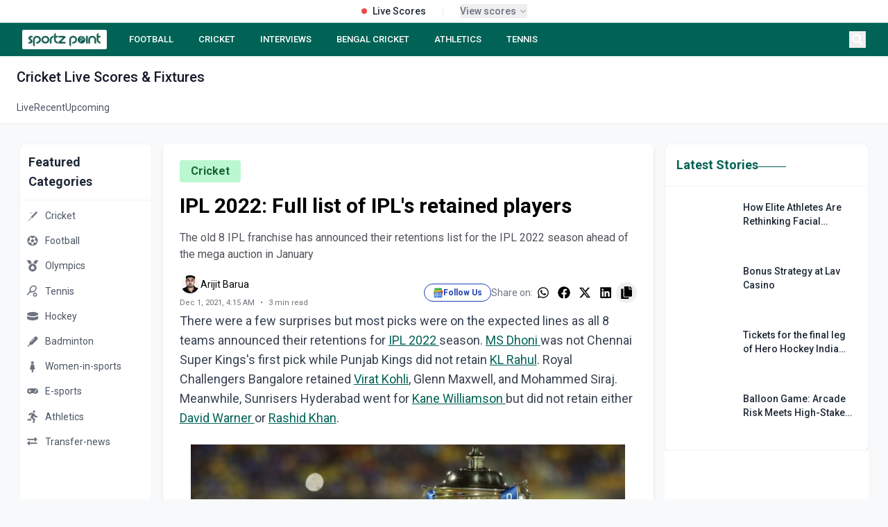

--- FILE ---
content_type: text/html; charset=utf-8
request_url: https://sportzpoint.com/cricket/ipl-2022-full-list-of-ipls-retained-players
body_size: 33175
content:
<!DOCTYPE html><html lang="en" class="__variable_372368 __variable_14e21f"><head><meta charSet="utf-8"/><meta charSet="utf-8"/><meta name="viewport" content="width=device-width, initial-scale=1"/><meta name="viewport" content="width=device-width, initial-scale=1"/><link rel="preload" as="image" imageSrcSet="/_next/image?url=https%3A%2F%2Fdmpsza32x691.cloudfront.net%2Fmedia_files%2F35652e5d-9c2a-4e4a-9824-ddd8fde1d269.png&amp;w=32&amp;q=100 1x, /_next/image?url=https%3A%2F%2Fdmpsza32x691.cloudfront.net%2Fmedia_files%2F35652e5d-9c2a-4e4a-9824-ddd8fde1d269.png&amp;w=48&amp;q=100 2x"/><link rel="preload" as="image" imageSrcSet="/_next/image?url=https%3A%2F%2Fdmpsza32x691.cloudfront.net%2Fmedia_files%2F803b9871-227c-4192-a3a6-eb4255500987.png&amp;w=32&amp;q=100 1x, /_next/image?url=https%3A%2F%2Fdmpsza32x691.cloudfront.net%2Fmedia_files%2F803b9871-227c-4192-a3a6-eb4255500987.png&amp;w=48&amp;q=100 2x"/><link rel="preload" as="image" imageSrcSet="/_next/image?url=https%3A%2F%2Fdmpsza32x691.cloudfront.net%2Fmedia_files%2F4a2902f6-546e-4f70-b851-08a6f0e54051.png&amp;w=32&amp;q=100 1x, /_next/image?url=https%3A%2F%2Fdmpsza32x691.cloudfront.net%2Fmedia_files%2F4a2902f6-546e-4f70-b851-08a6f0e54051.png&amp;w=48&amp;q=100 2x"/><link rel="preload" as="image" imageSrcSet="/_next/image?url=https%3A%2F%2Fdmpsza32x691.cloudfront.net%2Fmedia_files%2F565cffee-5ca6-4ada-b039-6fe9586841e2.png&amp;w=32&amp;q=100 1x, /_next/image?url=https%3A%2F%2Fdmpsza32x691.cloudfront.net%2Fmedia_files%2F565cffee-5ca6-4ada-b039-6fe9586841e2.png&amp;w=48&amp;q=100 2x"/><link rel="preload" as="image" imageSrcSet="/_next/image?url=https%3A%2F%2Fdmpsza32x691.cloudfront.net%2Fmedia_files%2F27847a9a-e07e-4759-9c14-700003a4bac5.png&amp;w=32&amp;q=100 1x, /_next/image?url=https%3A%2F%2Fdmpsza32x691.cloudfront.net%2Fmedia_files%2F27847a9a-e07e-4759-9c14-700003a4bac5.png&amp;w=48&amp;q=100 2x"/><link rel="preload" as="image" imageSrcSet="/_next/image?url=https%3A%2F%2Fdmpsza32x691.cloudfront.net%2Fmedia_files%2Ffc79b2bf-ffd4-42f6-9563-8508e1ba0de3.png&amp;w=32&amp;q=100 1x, /_next/image?url=https%3A%2F%2Fdmpsza32x691.cloudfront.net%2Fmedia_files%2Ffc79b2bf-ffd4-42f6-9563-8508e1ba0de3.png&amp;w=48&amp;q=100 2x"/><link rel="preload" as="image" imageSrcSet="/_next/image?url=https%3A%2F%2Fdmpsza32x691.cloudfront.net%2Fmedia_files%2F4933da39-dd01-4636-9fd9-ccf26070a7b7.png&amp;w=32&amp;q=100 1x, /_next/image?url=https%3A%2F%2Fdmpsza32x691.cloudfront.net%2Fmedia_files%2F4933da39-dd01-4636-9fd9-ccf26070a7b7.png&amp;w=48&amp;q=100 2x"/><link rel="preload" as="image" imageSrcSet="/_next/image?url=https%3A%2F%2Fdmpsza32x691.cloudfront.net%2Fmedia_files%2F80df1cc3-0764-4f96-bd10-d0c8bf32e631.png&amp;w=32&amp;q=100 1x, /_next/image?url=https%3A%2F%2Fdmpsza32x691.cloudfront.net%2Fmedia_files%2F80df1cc3-0764-4f96-bd10-d0c8bf32e631.png&amp;w=48&amp;q=100 2x"/><link rel="preload" as="image" imageSrcSet="/_next/image?url=https%3A%2F%2Fdmpsza32x691.cloudfront.net%2Fmedia_files%2F49814795-2764-4c8a-ad3e-98dea625d74f.png&amp;w=32&amp;q=100 1x, /_next/image?url=https%3A%2F%2Fdmpsza32x691.cloudfront.net%2Fmedia_files%2F49814795-2764-4c8a-ad3e-98dea625d74f.png&amp;w=48&amp;q=100 2x"/><link rel="preload" as="image" href="/footer.png"/><link rel="stylesheet" href="/_next/static/css/d1df9c0a182178ff.css" data-precedence="next"/><link rel="stylesheet" href="/_next/static/css/3da441646ae13ead.css" data-precedence="next"/><link rel="stylesheet" href="/_next/static/css/3a24c022f69a36a9.css" data-precedence="next"/><link rel="preload" as="script" fetchPriority="low" href="/_next/static/chunks/webpack-68362a94c657eb95.js"/><script src="/_next/static/chunks/4bd1b696-4b7547452126777d.js" async=""></script><script src="/_next/static/chunks/1517-49a8794e26708796.js" async=""></script><script src="/_next/static/chunks/main-app-8376ab6f3d9eeb18.js" async=""></script><script src="/_next/static/chunks/8e1d74a4-45aedcb856d40271.js" async=""></script><script src="/_next/static/chunks/0e762574-694c974b981ab010.js" async=""></script><script src="/_next/static/chunks/5e22fd23-be838ad3ad44d858.js" async=""></script><script src="/_next/static/chunks/370b0802-76bf23b6d9a7794b.js" async=""></script><script src="/_next/static/chunks/795d4814-95df4a5ca92b8a6f.js" async=""></script><script src="/_next/static/chunks/66ec4792-d0f893770ca02b9f.js" async=""></script><script src="/_next/static/chunks/4839-cbbb82ef4a20451c.js" async=""></script><script src="/_next/static/chunks/5565-c760e6117ae6aaf5.js" async=""></script><script src="/_next/static/chunks/7194-e94e7b889037abc2.js" async=""></script><script src="/_next/static/chunks/2656-8b39b3adf9639ba8.js" async=""></script><script src="/_next/static/chunks/2624-e6c0964f2e1d3676.js" async=""></script><script src="/_next/static/chunks/1120-c2823f331e91904b.js" async=""></script><script src="/_next/static/chunks/app/layout-31272bff22fa760c.js" async=""></script><script src="/_next/static/chunks/app/%5Bslug%5D/page-35dc04bbdd1ed7e2.js" async=""></script><script src="/_next/static/chunks/479ba886-ba5489c1ba4d6927.js" async=""></script><script src="/_next/static/chunks/1262-855ed938493de049.js" async=""></script><script src="/_next/static/chunks/app/page-47456b52e46d6107.js" async=""></script><script src="/_next/static/chunks/9c4e2130-09e24e934fd24ced.js" async=""></script><script src="/_next/static/chunks/53c13509-76db1c5eb59e0e9c.js" async=""></script><script src="/_next/static/chunks/5714-91f12ca9150bb05a.js" async=""></script><script src="/_next/static/chunks/9566-de5445f8a1b3b4e1.js" async=""></script><script src="/_next/static/chunks/app/%5Bslug%5D/%5Bid%5D/page-48672def52c2527d.js" async=""></script><link rel="preload" href="https://www.googletagmanager.com/gtag/js?id=G-DTKYD8VXK1" as="script"/><link rel="preload" href="https://www.googletagmanager.com/gtag/js?id=G-V69PJK5P63" as="script"/><link rel="preload" href="https://analytics.ahrefs.com/analytics.js" as="script"/><link rel="preload" href="https://pagead2.googlesyndication.com/pagead/js/adsbygoogle.js?client=ca-pub-4586033221396579" as="script"/><link rel="preload" as="image" href="/linkedin.svg"/><link rel="preload" as="image" href="/instagram.svg"/><link rel="preload" as="image" href="/twitter.svg"/><link rel="preload" as="image" href="/youtube.svg"/><meta name="next-size-adjust"/><title>IPL 2022: Full list of IPL&#x27;s retained players</title><meta name="description" content="The old 8 IPL franchise has announced their retentions list for the IPL 2022 season ahead of the mega auction in January"/><meta name="twitter:card" content="summary_large_image"/><meta name="twitter:site" content="@sportz_point"/><meta name="twitter:title" content="IPL 2022: Full list of IPL&#x27;s retained players"/><meta name="twitter:description" content="The old 8 IPL franchise has announced their retentions list for the IPL 2022 season ahead of the mega auction in January"/><meta name="twitter:image" content="undefined/default-og-image.jpg"/><meta name="twitter:creator" content="@sportz_point"/><meta name="twitter:url" content="https://sportzpoint.com/cricket/ipl-2022-full-list-of-ipls-retained-players"/><link rel="canonical" href="https://sportzpoint.com/cricket/ipl-2022-full-list-of-ipls-retained-players"/><meta property="og:title" content="IPL 2022: Full list of IPL&#x27;s retained players"/><meta property="og:description" content="The old 8 IPL franchise has announced their retentions list for the IPL 2022 season ahead of the mega auction in January"/><meta property="og:url" content="https://sportzpoint.com/cricket/ipl-2022-full-list-of-ipls-retained-players"/><meta property="og:site_name" content="Sportzpoint"/><meta property="og:image" content="https://sportzpoint.com/undefined/default-og-image.jpg"/><meta property="og:image:width" content="1200"/><meta property="og:image:height" content="630"/><meta property="og:image:alt" content="IPL 2022: Full list of IPL&#x27;s retained players"/><meta property="og:type" content="article"/><meta name="twitter:card" content="summary_large_image"/><meta name="twitter:title" content="IPL 2022: Full list of IPL&#x27;s retained players"/><meta name="twitter:description" content="The old 8 IPL franchise has announced their retentions list for the IPL 2022 season ahead of the mega auction in January"/><meta name="twitter:image" content="https://sportzpoint.com/undefined/default-og-image.jpg"/><meta name="twitter:image:width" content="1200"/><meta name="twitter:image:height" content="630"/><meta name="twitter:image:alt" content="IPL 2022: Full list of IPL&#x27;s retained players"/><link rel="icon" href="/favicon.ico" type="image/x-icon" sizes="512x512"/><!--$--><!--/$--><script><script data-cfasync="false" type="text/javascript" id="clever-core">     /* <![CDATA[ */     (function (document, window) {         var a, c = document.createElement("script"), f = window.frameElement;          c.id= "CleverCoreLoader91447";         c.src = "https://scripts.cleverwebserver.com/984eef880a695b71606b01314a1db597.js";         c.async = !0;         c.type = "text/javascript";         c.setAttribute("data-target",window.name|| (f && f.getAttribute("id")));         c.setAttribute("data-callback", "put-your-callback-function-here");         c.setAttribute("data-callback-url-click", "put-your-click-macro-here");         c.setAttribute("data-callback-url-view", "put-your-view-macro-here");         try {             a = parent.document.getElementsByTagName("script")[0] || document.getElementsByTagName("script")[0];         } catch (e) {             a = !1;         }         a || (a = document.getElementsByTagName("head")[0] || document.getElementsByTagName("body")[0]);         a.parentNode.insertBefore(c, a);     })(document, window);     /* ]]> */ </script></script><script><script data-cfasync="false" type="text/javascript" id="clever-core"> /* <![CDATA[ */     (function (document, window) {         var a, c = document.createElement("script"), f = window.frameElement;          c.id = "CleverCoreLoader97022";         c.src = "https://scripts.cleverwebserver.com/410fd9e4141e97c54fb9c6ff79321f53.js";          c.async = !0;         c.type = "text/javascript";         c.setAttribute("data-target", window.name || (f && f.getAttribute("id")));         c.setAttribute("data-callback", "put-your-callback-function-here");         c.setAttribute("data-callback-url-click", "put-your-click-macro-here");         c.setAttribute("data-callback-url-view", "put-your-view-macro-here");          try {             a = parent.document.getElementsByTagName("script")[0] || document.getElementsByTagName("script")[0];         } catch (e) {             a = !1;         }          a || (a = document.getElementsByTagName("head")[0] || document.getElementsByTagName("body")[0]);         a.parentNode.insertBefore(c, a);     })(document, window); /* ]]> */ </script></script><script></script><script src="/_next/static/chunks/polyfills-42372ed130431b0a.js" noModule=""></script></head><body class="flex flex-col min-h-screen"><div></div><div class="static  w-full bg-white border-b border-gray-200 relative z-[60]"><div class="container mx-auto"><div class="flex items-center justify-center h-8 px-4"><div class="flex items-center space-x-6"><div class="flex items-center space-x-2"><div class="w-2 h-2 bg-red-500 rounded-full animate-pulse"></div><span class="text-sm font-medium text-gray-800">Live Scores</span></div><div class="h-3 w-px bg-gray-200"></div><button class="flex items-center space-x-1 text-xs text-gray-500 hover:text-gray-700" tabindex="0"><span class="font-medium text-sm">View scores</span><div><svg class="w-3 h-3" fill="none" stroke="currentColor" viewBox="0 0 24 24"><path stroke-linecap="round" stroke-linejoin="round" stroke-width="2" d="M19 9l-7 7-7-7"></path></svg></div></button></div></div></div></div><nav class="block sticky top-0 z-[998]"><div class="bg-[#006356] text-white"><div class="container mx-auto px-4 lg:px-8"><div class="flex items-center justify-between h-12"><div class="flex-shrink-0"><a class="flex items-center cursor-pointer" href="/"><div class="bg-white py-0.5 px-1.5 rounded-sm hover:opacity-90 transition-opacity"><img alt="SportzPoint" width="110" height="32" decoding="async" data-nimg="1" class="h-6 w-auto" style="color:transparent" srcSet="/_next/image?url=%2Fnav.webp&amp;w=128&amp;q=75 1x, /_next/image?url=%2Fnav.webp&amp;w=256&amp;q=75 2x" src="/_next/image?url=%2Fnav.webp&amp;w=256&amp;q=75"/></div></a></div><div class="hidden lg:flex flex-1 justify-start space-x-5 ml-6"><a class="text-white hover:text-gray-200 px-2 py-1 text-[13px] font-medium  whitespace-nowrap" href="/football">FOOTBALL</a><a class="text-white hover:text-gray-200 px-2 py-1 text-[13px] font-medium  whitespace-nowrap" href="/cricket">CRICKET</a><a class="text-white hover:text-gray-200 px-2 py-1 text-[13px] font-medium  whitespace-nowrap" href="tags/sportz-point-speaks">INTERVIEWS</a><a class="text-white hover:text-gray-200 px-2 py-1 text-[13px] font-medium  whitespace-nowrap" href="/tags/bengal-cricket">BENGAL CRICKET</a><a class="text-white hover:text-gray-200 px-2 py-1 text-[13px] font-medium  whitespace-nowrap" href="/athletics">ATHLETICS</a><a class="text-white hover:text-gray-200 px-2 py-1 text-[13px] font-medium  whitespace-nowrap" href="/tennis">TENNIS</a></div><div class="flex items-center space-x-2"><button class="text-white hover:text-gray-200 p-1" aria-label="Search"><svg stroke="currentColor" fill="currentColor" stroke-width="0" viewBox="0 0 512 512" class="h-4 w-4" height="1em" width="1em" xmlns="http://www.w3.org/2000/svg"><path d="M505 442.7L405.3 343c-4.5-4.5-10.6-7-17-7H372c27.6-35.3 44-79.7 44-128C416 93.1 322.9 0 208 0S0 93.1 0 208s93.1 208 208 208c48.3 0 92.7-16.4 128-44v16.3c0 6.4 2.5 12.5 7 17l99.7 99.7c9.4 9.4 24.6 9.4 33.9 0l28.3-28.3c9.4-9.4 9.4-24.6.1-34zM208 336c-70.7 0-128-57.2-128-128 0-70.7 57.2-128 128-128 70.7 0 128 57.2 128 128 0 70.7-57.2 128-128 128z"></path></svg></button><button class="lg:hidden text-white hover:text-gray-200 p-1" aria-label="Menu"><svg stroke="currentColor" fill="currentColor" stroke-width="0" viewBox="0 0 20 20" aria-hidden="true" class="h-6 w-6" height="1em" width="1em" xmlns="http://www.w3.org/2000/svg"><path fill-rule="evenodd" d="M3 5a1 1 0 011-1h12a1 1 0 110 2H4a1 1 0 01-1-1zM3 10a1 1 0 011-1h12a1 1 0 110 2H4a1 1 0 01-1-1zM9 15a1 1 0 011-1h6a1 1 0 110 2h-6a1 1 0 01-1-1z" clip-rule="evenodd"></path></svg></button></div></div></div></div></nav><div class="bg-white border-b border-gray-200"><div class="container mx-auto px-6"><h1 class="text-xl font-medium text-gray-900 pt-4 pb-2"><span class="capitalize">cricket</span> Live Scores &amp; Fixtures</h1><div class="flex gap-8"><a class="text-sm py-3 transition-colors border-b-2 -mb-px text-gray-600 border-transparent hover:text-[#006356]" href="/cricket/score/live">Live</a><a class="text-sm py-3 transition-colors border-b-2 -mb-px text-gray-600 border-transparent hover:text-[#006356]" href="/cricket/score/recent">Recent</a><a class="text-sm py-3 transition-colors border-b-2 -mb-px text-gray-600 border-transparent hover:text-[#006356]" href="/cricket/score/upcoming">Upcoming</a></div></div></div><main class="container mx-auto px-3 lg:px-7 mb-7"><div class="grid grid-cols-1 lg:grid-cols-12 gap-4"><aside class="hidden lg:block lg:col-span-2 mt-7"><div class="sticky top-[76px]"><div class="bg-white rounded-lg shadow-sm border border-gray-100"><div class="p-3 border-b border-gray-100"><h2 class="text-lg font-semibold text-gray-800">Featured Categories</h2></div><div class="py-1"><a class="block" href="/cricket"><div class="flex items-center px-2 py-2 hover:bg-gray-50 transition-colors duration-200 group"><span class="text-gray-500 group-hover:text-[#006356] transition-colors duration-200"><img alt="Cricket" width="20" height="20" decoding="async" data-nimg="1" style="color:transparent" srcSet="/_next/image?url=https%3A%2F%2Fdmpsza32x691.cloudfront.net%2Fmedia_files%2Fbf90556d-1853-44e7-aa29-62b211595de1.png&amp;w=32&amp;q=100 1x, /_next/image?url=https%3A%2F%2Fdmpsza32x691.cloudfront.net%2Fmedia_files%2Fbf90556d-1853-44e7-aa29-62b211595de1.png&amp;w=48&amp;q=100 2x" src="/_next/image?url=https%3A%2F%2Fdmpsza32x691.cloudfront.net%2Fmedia_files%2Fbf90556d-1853-44e7-aa29-62b211595de1.png&amp;w=48&amp;q=100"/></span><span class="ml-2 text-sm text-gray-600 group-hover:text-gray-900 transition-colors duration-200">Cricket</span></div></a><a class="block" href="/football"><div class="flex items-center px-2 py-2 hover:bg-gray-50 transition-colors duration-200 group"><span class="text-gray-500 group-hover:text-[#006356] transition-colors duration-200"><img alt="Football" width="20" height="20" decoding="async" data-nimg="1" style="color:transparent" srcSet="/_next/image?url=https%3A%2F%2Fdmpsza32x691.cloudfront.net%2Fmedia_files%2F35652e5d-9c2a-4e4a-9824-ddd8fde1d269.png&amp;w=32&amp;q=100 1x, /_next/image?url=https%3A%2F%2Fdmpsza32x691.cloudfront.net%2Fmedia_files%2F35652e5d-9c2a-4e4a-9824-ddd8fde1d269.png&amp;w=48&amp;q=100 2x" src="/_next/image?url=https%3A%2F%2Fdmpsza32x691.cloudfront.net%2Fmedia_files%2F35652e5d-9c2a-4e4a-9824-ddd8fde1d269.png&amp;w=48&amp;q=100"/></span><span class="ml-2 text-sm text-gray-600 group-hover:text-gray-900 transition-colors duration-200">Football</span></div></a><a class="block" href="/olympics"><div class="flex items-center px-2 py-2 hover:bg-gray-50 transition-colors duration-200 group"><span class="text-gray-500 group-hover:text-[#006356] transition-colors duration-200"><img alt="Olympics" width="20" height="20" decoding="async" data-nimg="1" style="color:transparent" srcSet="/_next/image?url=https%3A%2F%2Fdmpsza32x691.cloudfront.net%2Fmedia_files%2F803b9871-227c-4192-a3a6-eb4255500987.png&amp;w=32&amp;q=100 1x, /_next/image?url=https%3A%2F%2Fdmpsza32x691.cloudfront.net%2Fmedia_files%2F803b9871-227c-4192-a3a6-eb4255500987.png&amp;w=48&amp;q=100 2x" src="/_next/image?url=https%3A%2F%2Fdmpsza32x691.cloudfront.net%2Fmedia_files%2F803b9871-227c-4192-a3a6-eb4255500987.png&amp;w=48&amp;q=100"/></span><span class="ml-2 text-sm text-gray-600 group-hover:text-gray-900 transition-colors duration-200">Olympics</span></div></a><a class="block" href="/tennis"><div class="flex items-center px-2 py-2 hover:bg-gray-50 transition-colors duration-200 group"><span class="text-gray-500 group-hover:text-[#006356] transition-colors duration-200"><img alt="Tennis" width="20" height="20" decoding="async" data-nimg="1" style="color:transparent" srcSet="/_next/image?url=https%3A%2F%2Fdmpsza32x691.cloudfront.net%2Fmedia_files%2F4a2902f6-546e-4f70-b851-08a6f0e54051.png&amp;w=32&amp;q=100 1x, /_next/image?url=https%3A%2F%2Fdmpsza32x691.cloudfront.net%2Fmedia_files%2F4a2902f6-546e-4f70-b851-08a6f0e54051.png&amp;w=48&amp;q=100 2x" src="/_next/image?url=https%3A%2F%2Fdmpsza32x691.cloudfront.net%2Fmedia_files%2F4a2902f6-546e-4f70-b851-08a6f0e54051.png&amp;w=48&amp;q=100"/></span><span class="ml-2 text-sm text-gray-600 group-hover:text-gray-900 transition-colors duration-200">Tennis</span></div></a><a class="block" href="/hockey"><div class="flex items-center px-2 py-2 hover:bg-gray-50 transition-colors duration-200 group"><span class="text-gray-500 group-hover:text-[#006356] transition-colors duration-200"><img alt="Hockey" width="20" height="20" decoding="async" data-nimg="1" style="color:transparent" srcSet="/_next/image?url=https%3A%2F%2Fdmpsza32x691.cloudfront.net%2Fmedia_files%2F565cffee-5ca6-4ada-b039-6fe9586841e2.png&amp;w=32&amp;q=100 1x, /_next/image?url=https%3A%2F%2Fdmpsza32x691.cloudfront.net%2Fmedia_files%2F565cffee-5ca6-4ada-b039-6fe9586841e2.png&amp;w=48&amp;q=100 2x" src="/_next/image?url=https%3A%2F%2Fdmpsza32x691.cloudfront.net%2Fmedia_files%2F565cffee-5ca6-4ada-b039-6fe9586841e2.png&amp;w=48&amp;q=100"/></span><span class="ml-2 text-sm text-gray-600 group-hover:text-gray-900 transition-colors duration-200">Hockey</span></div></a><a class="block" href="/badminton"><div class="flex items-center px-2 py-2 hover:bg-gray-50 transition-colors duration-200 group"><span class="text-gray-500 group-hover:text-[#006356] transition-colors duration-200"><img alt="Badminton" width="20" height="20" decoding="async" data-nimg="1" style="color:transparent" srcSet="/_next/image?url=https%3A%2F%2Fdmpsza32x691.cloudfront.net%2Fmedia_files%2F27847a9a-e07e-4759-9c14-700003a4bac5.png&amp;w=32&amp;q=100 1x, /_next/image?url=https%3A%2F%2Fdmpsza32x691.cloudfront.net%2Fmedia_files%2F27847a9a-e07e-4759-9c14-700003a4bac5.png&amp;w=48&amp;q=100 2x" src="/_next/image?url=https%3A%2F%2Fdmpsza32x691.cloudfront.net%2Fmedia_files%2F27847a9a-e07e-4759-9c14-700003a4bac5.png&amp;w=48&amp;q=100"/></span><span class="ml-2 text-sm text-gray-600 group-hover:text-gray-900 transition-colors duration-200">Badminton</span></div></a><a class="block" href="/women-in-sports"><div class="flex items-center px-2 py-2 hover:bg-gray-50 transition-colors duration-200 group"><span class="text-gray-500 group-hover:text-[#006356] transition-colors duration-200"><img alt="Women-in-sports" width="20" height="20" decoding="async" data-nimg="1" style="color:transparent" srcSet="/_next/image?url=https%3A%2F%2Fdmpsza32x691.cloudfront.net%2Fmedia_files%2Ffc79b2bf-ffd4-42f6-9563-8508e1ba0de3.png&amp;w=32&amp;q=100 1x, /_next/image?url=https%3A%2F%2Fdmpsza32x691.cloudfront.net%2Fmedia_files%2Ffc79b2bf-ffd4-42f6-9563-8508e1ba0de3.png&amp;w=48&amp;q=100 2x" src="/_next/image?url=https%3A%2F%2Fdmpsza32x691.cloudfront.net%2Fmedia_files%2Ffc79b2bf-ffd4-42f6-9563-8508e1ba0de3.png&amp;w=48&amp;q=100"/></span><span class="ml-2 text-sm text-gray-600 group-hover:text-gray-900 transition-colors duration-200">Women-in-sports</span></div></a><a class="block" href="/e-sports"><div class="flex items-center px-2 py-2 hover:bg-gray-50 transition-colors duration-200 group"><span class="text-gray-500 group-hover:text-[#006356] transition-colors duration-200"><img alt="E-sports" width="20" height="20" decoding="async" data-nimg="1" style="color:transparent" srcSet="/_next/image?url=https%3A%2F%2Fdmpsza32x691.cloudfront.net%2Fmedia_files%2F4933da39-dd01-4636-9fd9-ccf26070a7b7.png&amp;w=32&amp;q=100 1x, /_next/image?url=https%3A%2F%2Fdmpsza32x691.cloudfront.net%2Fmedia_files%2F4933da39-dd01-4636-9fd9-ccf26070a7b7.png&amp;w=48&amp;q=100 2x" src="/_next/image?url=https%3A%2F%2Fdmpsza32x691.cloudfront.net%2Fmedia_files%2F4933da39-dd01-4636-9fd9-ccf26070a7b7.png&amp;w=48&amp;q=100"/></span><span class="ml-2 text-sm text-gray-600 group-hover:text-gray-900 transition-colors duration-200">E-sports</span></div></a><a class="block" href="/athletics"><div class="flex items-center px-2 py-2 hover:bg-gray-50 transition-colors duration-200 group"><span class="text-gray-500 group-hover:text-[#006356] transition-colors duration-200"><img alt="Athletics" width="20" height="20" decoding="async" data-nimg="1" style="color:transparent" srcSet="/_next/image?url=https%3A%2F%2Fdmpsza32x691.cloudfront.net%2Fmedia_files%2F80df1cc3-0764-4f96-bd10-d0c8bf32e631.png&amp;w=32&amp;q=100 1x, /_next/image?url=https%3A%2F%2Fdmpsza32x691.cloudfront.net%2Fmedia_files%2F80df1cc3-0764-4f96-bd10-d0c8bf32e631.png&amp;w=48&amp;q=100 2x" src="/_next/image?url=https%3A%2F%2Fdmpsza32x691.cloudfront.net%2Fmedia_files%2F80df1cc3-0764-4f96-bd10-d0c8bf32e631.png&amp;w=48&amp;q=100"/></span><span class="ml-2 text-sm text-gray-600 group-hover:text-gray-900 transition-colors duration-200">Athletics</span></div></a><a class="block" href="/transfer-news"><div class="flex items-center px-2 py-2 hover:bg-gray-50 transition-colors duration-200 group"><span class="text-gray-500 group-hover:text-[#006356] transition-colors duration-200"><img alt="Transfer-news" width="20" height="20" decoding="async" data-nimg="1" style="color:transparent" srcSet="/_next/image?url=https%3A%2F%2Fdmpsza32x691.cloudfront.net%2Fmedia_files%2F49814795-2764-4c8a-ad3e-98dea625d74f.png&amp;w=32&amp;q=100 1x, /_next/image?url=https%3A%2F%2Fdmpsza32x691.cloudfront.net%2Fmedia_files%2F49814795-2764-4c8a-ad3e-98dea625d74f.png&amp;w=48&amp;q=100 2x" src="/_next/image?url=https%3A%2F%2Fdmpsza32x691.cloudfront.net%2Fmedia_files%2F49814795-2764-4c8a-ad3e-98dea625d74f.png&amp;w=48&amp;q=100"/></span><span class="ml-2 text-sm text-gray-600 group-hover:text-gray-900 transition-colors duration-200">Transfer-news</span></div></a></div></div><div class="mt-4"><div class="bg-white rounded-lg shadow-sm border border-gray-100"><div class="p-3 border-b border-gray-100"><h2 class="text-lg font-semibold text-gray-800">Follow Us</h2></div><div class="py-1"><a target="_blank" rel="noopener noreferrer" class="flex items-center px-2 py-2 hover:bg-gray-50 transition-colors duration-200 group" href="https://news.google.com/publications/CAAqBwgKMKDuqAswkvnAAw?ceid=IN:en&amp;oc=3"><span class="w-5 h-5 flex items-center justify-center text-blue-800"><img alt="google news" loading="lazy" width="15" height="15" decoding="async" data-nimg="1" class="opacity-80" style="color:transparent" srcSet="/_next/image?url=%2Ficon%2Fgoogle_news.png&amp;w=16&amp;q=75 1x, /_next/image?url=%2Ficon%2Fgoogle_news.png&amp;w=32&amp;q=75 2x" src="/_next/image?url=%2Ficon%2Fgoogle_news.png&amp;w=32&amp;q=75"/></span><span class="ml-2 text-sm text-gray-600 group-hover:text-gray-900 transition-colors duration-200">Google News</span></a><a target="_blank" rel="noopener noreferrer" class="flex items-center px-2 py-2 hover:bg-gray-50 transition-colors duration-200 group" href="https://www.facebook.com/sportzpointcricket"><span class="w-5 h-5 flex items-center justify-center text-blue-600"><svg stroke="currentColor" fill="currentColor" stroke-width="0" viewBox="0 0 320 512" class="opacity-80" height="1em" width="1em" xmlns="http://www.w3.org/2000/svg"><path d="M279.14 288l14.22-92.66h-88.91v-60.13c0-25.35 12.42-50.06 52.24-50.06h40.42V6.26S260.43 0 225.36 0c-73.22 0-121.08 44.38-121.08 124.72v70.62H22.89V288h81.39v224h100.17V288z"></path></svg></span><span class="ml-2 text-sm text-gray-600 group-hover:text-gray-900 transition-colors duration-200">Facebook</span></a><a target="_blank" rel="noopener noreferrer" class="flex items-center px-2 py-2 hover:bg-gray-50 transition-colors duration-200 group" href="https://x.com/sportz_point"><span class="w-5 h-5 flex items-center justify-center text-sky-500"><svg stroke="currentColor" fill="currentColor" stroke-width="0" viewBox="0 0 512 512" class="opacity-80" height="1em" width="1em" xmlns="http://www.w3.org/2000/svg"><path d="M459.37 151.716c.325 4.548.325 9.097.325 13.645 0 138.72-105.583 298.558-298.558 298.558-59.452 0-114.68-17.219-161.137-47.106 8.447.974 16.568 1.299 25.34 1.299 49.055 0 94.213-16.568 130.274-44.832-46.132-.975-84.792-31.188-98.112-72.772 6.498.974 12.995 1.624 19.818 1.624 9.421 0 18.843-1.3 27.614-3.573-48.081-9.747-84.143-51.98-84.143-102.985v-1.299c13.969 7.797 30.214 12.67 47.431 13.319-28.264-18.843-46.781-51.005-46.781-87.391 0-19.492 5.197-37.36 14.294-52.954 51.655 63.675 129.3 105.258 216.365 109.807-1.624-7.797-2.599-15.918-2.599-24.04 0-57.828 46.782-104.934 104.934-104.934 30.213 0 57.502 12.67 76.67 33.137 23.715-4.548 46.456-13.32 66.599-25.34-7.798 24.366-24.366 44.833-46.132 57.827 21.117-2.273 41.584-8.122 60.426-16.243-14.292 20.791-32.161 39.308-52.628 54.253z"></path></svg></span><span class="ml-2 text-sm text-gray-600 group-hover:text-gray-900 transition-colors duration-200">X (Twitter)</span></a><a target="_blank" rel="noopener noreferrer" class="flex items-center px-2 py-2 hover:bg-gray-50 transition-colors duration-200 group" href="https://api.whatsapp.com/send?text=https://sportzpoint.com"><span class="w-5 h-5 flex items-center justify-center text-[#006356]"><svg stroke="currentColor" fill="currentColor" stroke-width="0" viewBox="0 0 448 512" class="opacity-80" height="1em" width="1em" xmlns="http://www.w3.org/2000/svg"><path d="M380.9 97.1C339 55.1 283.2 32 223.9 32c-122.4 0-222 99.6-222 222 0 39.1 10.2 77.3 29.6 111L0 480l117.7-30.9c32.4 17.7 68.9 27 106.1 27h.1c122.3 0 224.1-99.6 224.1-222 0-59.3-25.2-115-67.1-157zm-157 341.6c-33.2 0-65.7-8.9-94-25.7l-6.7-4-69.8 18.3L72 359.2l-4.4-7c-18.5-29.4-28.2-63.3-28.2-98.2 0-101.7 82.8-184.5 184.6-184.5 49.3 0 95.6 19.2 130.4 54.1 34.8 34.9 56.2 81.2 56.1 130.5 0 101.8-84.9 184.6-186.6 184.6zm101.2-138.2c-5.5-2.8-32.8-16.2-37.9-18-5.1-1.9-8.8-2.8-12.5 2.8-3.7 5.6-14.3 18-17.6 21.8-3.2 3.7-6.5 4.2-12 1.4-32.6-16.3-54-29.1-75.5-66-5.7-9.8 5.7-9.1 16.3-30.3 1.8-3.7.9-6.9-.5-9.7-1.4-2.8-12.5-30.1-17.1-41.2-4.5-10.8-9.1-9.3-12.5-9.5-3.2-.2-6.9-.2-10.6-.2-3.7 0-9.7 1.4-14.8 6.9-5.1 5.6-19.4 19-19.4 46.3 0 27.3 19.9 53.7 22.6 57.4 2.8 3.7 39.1 59.7 94.8 83.8 35.2 15.2 49 16.5 66.6 13.9 10.7-1.6 32.8-13.4 37.4-26.4 4.6-13 4.6-24.1 3.2-26.4-1.3-2.5-5-3.9-10.5-6.6z"></path></svg></span><span class="ml-2 text-sm text-gray-600 group-hover:text-gray-900 transition-colors duration-200">WhatsApp</span></a></div></div></div></div></aside><div class="lg:col-span-7 col-span-1 mt-7"><div><div></div></div></div><div class="lg:col-span-3 col-span-1 mt-7"><div class="mb-6"><div class="bg-white rounded-lg shadow-sm border border-gray-100 h-full"><div class="p-4 border-b border-gray-100"><div class="flex gap-2 items-center"><h2 class="text-lg font-semibold text-[#006356]">Latest Stories</h2><div class="w-10 h-[1px] bg-[#006356] mt-1"></div></div></div><div class="py-3"><div class="flex flex-col space-y-3"></div></div></div></div><div class="sticky top-[76px]"><div class="bg-white rounded-lg p-6 shadow-sm"><div class="flex flex-col items-start"><h2 class="text-xl font-bold text-[#006356] mb-2">Subscribe Newsletter</h2><div class="w-10 h-[1px] bg-[#006356] mb-4"></div><p class="text-sm text-gray-600 mb-4">Get the latest sports updates and news delivered directly to your inbox.</p><form class="w-full space-y-3"><input type="email" placeholder="Enter your email" class="w-full px-4 py-2 border border-gray-200 rounded-lg focus:outline-none focus:border-[#006356]" required="" value=""/><button type="submit" class="w-full bg-[#006356] text-white py-2 px-4 rounded-lg hover:bg-[#005347] transition-colors disabled:opacity-50">Subscribe</button></form></div></div></div></div></div></main><footer class="bg-[#006356] text-white mt-auto pt-10"><div class="max-w-7xl mx-auto px-4 pb-4"><div class="flex justify-between items-center mb-10"><div class="h-14"><img src="/footer.png" alt="SportzPoint" width="180" height="45" class="object-contain w-auto h-full"/></div><div class="flex items-center gap-6 h-14"><a class="hover:opacity-80" href="https://www.linkedin.com/company/sportzpoint"><img src="/linkedin.svg" alt="LinkedIn" width="22" height="22"/></a><a class="hover:opacity-80" href="https://www.instagram.com/sportzpoint"><img src="/instagram.svg" alt="Instagram" width="22" height="22"/></a><a class="hover:opacity-80" href="https://twitter.com/sportz_point"><img src="/twitter.svg" alt="Twitter" width="22" height="22"/></a><a class="hover:opacity-80" href="https://www.youtube.com/@sportzpoint"><img src="/youtube.svg" alt="YouTube" width="22" height="22"/></a></div></div><div class="mb-10"><h3 class="text-lg font-bold uppercase mb-4">Quick Links</h3><ul class="flex flex-wrap gap-x-8 gap-y-3"><li class="flex items-center"><span class="mr-2 text-sm">•</span><a class="text-zinc-200 hover:text-white text-sm" href="/about-us">About Us</a></li><li class="flex items-center"><span class="mr-2 text-sm">•</span><a class="text-zinc-200 hover:text-white text-sm" href="/faq">FAQ</a></li><li class="flex items-center"><span class="mr-2 text-sm">•</span><a class="text-zinc-200 hover:text-white text-sm" href="/partners">Partners</a></li><li class="flex items-center"><span class="mr-2 text-sm">•</span><a class="text-zinc-200 hover:text-white text-sm" href="/disclaimer">Disclaimer</a></li><li class="flex items-center"><span class="mr-2 text-sm">•</span><a class="text-zinc-200 hover:text-white text-sm" href="/privacy">Privacy Policy</a></li><li class="flex items-center"><span class="mr-2 text-sm">•</span><a class="text-zinc-200 hover:text-white text-sm" href="/contact">Contact</a></li><li class="flex items-center"><span class="mr-2 text-sm">•</span><a class="text-zinc-200 hover:text-white text-sm" href="/advertise">Advertise with Us</a></li><li class="flex items-center"><span class="mr-2 text-sm">•</span><a class="text-zinc-200 hover:text-white text-sm" href="/sports-guest-post">Sports Guest Post</a></li></ul></div><div class="mb-10"><h3 class="text-lg font-bold uppercase mb-4">Latest Stories</h3><div class="grid grid-cols-1 md:grid-cols-2 lg:grid-cols-3 gap-3"></div></div><div class="border-t border-[#007e6c] py-4 px-4"><div class="text-sm flex items-center justify-center flex-wrap gap-1 text-zinc-200 text-center">Made with<span role="img" aria-label="love" class="text-yellow-500 mx-1">💛</span>by<a href="https://github.com/adaptedbrains" target="_blank" rel="noopener noreferrer" class="text-white hover:text-zinc-300 font-medium lowercase ml-1">adapted brains</a></div></div></div></footer><nav class="fixed bottom-0 left-0 w-full bg-white text-black md:hidden border-t border-[#006356]  "><div class="flex justify-around py-2"><div class="relative flex flex-col items-center cursor-pointer px-2" tabindex="0"><a href="/"><div class="flex flex-col items-center"><img alt="Home" loading="lazy" width="24" height="24" decoding="async" data-nimg="1" class="mb-1" style="color:transparent" srcSet="/_next/image?url=%2Ficon%2Fsportz_Point_New_icon_active.png&amp;w=32&amp;q=75 1x, /_next/image?url=%2Ficon%2Fsportz_Point_New_icon_active.png&amp;w=48&amp;q=75 2x" src="/_next/image?url=%2Ficon%2Fsportz_Point_New_icon_active.png&amp;w=48&amp;q=75"/><span class="text-xs text-[#006356] font-semibold">Home</span></div></a><div class="absolute -bottom-2 left-1/2 transform -translate-x-1/2 w-10 h-1 bg-[#006356] "></div></div><div class="relative flex flex-col items-center cursor-pointer px-2" tabindex="0"><a href="/cricket"><div class="flex flex-col items-center"><img alt="Cricket" loading="lazy" width="24" height="24" decoding="async" data-nimg="1" class="mb-1" style="color:transparent" srcSet="/_next/image?url=https%3A%2F%2Fdmpsza32x691.cloudfront.net%2Fmedia_files%2F7538026c-80e8-4ecf-97f1-040a15f333d1.png&amp;w=32&amp;q=75 1x, /_next/image?url=https%3A%2F%2Fdmpsza32x691.cloudfront.net%2Fmedia_files%2F7538026c-80e8-4ecf-97f1-040a15f333d1.png&amp;w=48&amp;q=75 2x" src="/_next/image?url=https%3A%2F%2Fdmpsza32x691.cloudfront.net%2Fmedia_files%2F7538026c-80e8-4ecf-97f1-040a15f333d1.png&amp;w=48&amp;q=75"/><span class="text-xs text-zinc-800">Cricket</span></div></a></div><div class="relative flex flex-col items-center cursor-pointer px-2" tabindex="0"><a href="/football"><div class="flex flex-col items-center"><img alt="Football" loading="lazy" width="24" height="24" decoding="async" data-nimg="1" class="mb-1" style="color:transparent" srcSet="/_next/image?url=https%3A%2F%2Fdmpsza32x691.cloudfront.net%2Fmedia_files%2F5fb2361a-3fa0-4a43-b166-fd6666a1b098.png&amp;w=32&amp;q=75 1x, /_next/image?url=https%3A%2F%2Fdmpsza32x691.cloudfront.net%2Fmedia_files%2F5fb2361a-3fa0-4a43-b166-fd6666a1b098.png&amp;w=48&amp;q=75 2x" src="/_next/image?url=https%3A%2F%2Fdmpsza32x691.cloudfront.net%2Fmedia_files%2F5fb2361a-3fa0-4a43-b166-fd6666a1b098.png&amp;w=48&amp;q=75"/><span class="text-xs text-zinc-800">Football</span></div></a></div><div class="relative flex flex-col items-center cursor-pointer px-2" tabindex="0"><a href="/tags/sportz-point-speaks"><div class="flex flex-col items-center"><img alt="Exclusive" loading="lazy" width="24" height="24" decoding="async" data-nimg="1" class="mb-1" style="color:transparent" srcSet="/_next/image?url=https%3A%2F%2Fdmpsza32x691.cloudfront.net%2Fmedia_files%2F12a0e7a8-13c1-448e-88d2-972fd0b5f0d5.png&amp;w=32&amp;q=75 1x, /_next/image?url=https%3A%2F%2Fdmpsza32x691.cloudfront.net%2Fmedia_files%2F12a0e7a8-13c1-448e-88d2-972fd0b5f0d5.png&amp;w=48&amp;q=75 2x" src="/_next/image?url=https%3A%2F%2Fdmpsza32x691.cloudfront.net%2Fmedia_files%2F12a0e7a8-13c1-448e-88d2-972fd0b5f0d5.png&amp;w=48&amp;q=75"/><span class="text-xs text-zinc-800">Exclusive</span></div></a></div></div></nav><script data-cfasync="false" type="text/javascript" id="clever-core">
          (function (document, window) { 
              var a, c = document.createElement("script"), f = window.frameElement; 
       
              c.id= "CleverCoreLoader91447"; 
              c.src = "https://scripts.cleverwebserver.com/984eef880a695b71606b01314a1db597.js"; 
              c.async = !0; 
              c.type = "text/javascript"; 
              c.setAttribute("data-target",window.name || (f && f.getAttribute("id"))); 
              c.setAttribute("data-callback", "put-your-callback-function-here"); 
              c.setAttribute("data-callback-url-click", "put-your-click-macro-here"); 
              c.setAttribute("data-callback-url-view", "put-your-view-macro-here"); 
              try { 
                  a = parent.document.getElementsByTagName("script")[0] || 
          document.getElementsByTagName("script")[0]; 
              } catch (e) { 
                  a = !1; 
              } 
              a || (a = document.getElementsByTagName("head")[0] || 
          document.getElementsByTagName("body")[0]); 
              a.parentNode.insertBefore(c, a); 
          })(document, window);
          </script><script src="/_next/static/chunks/webpack-68362a94c657eb95.js" async=""></script><script>(self.__next_f=self.__next_f||[]).push([0])</script><script>self.__next_f.push([1,"7:\"$Sreact.fragment\"\n9:I[5244,[],\"\"]\na:I[3866,[],\"\"]\nc:I[6213,[],\"OutletBoundary\"]\ne:I[6213,[],\"MetadataBoundary\"]\n10:I[6213,[],\"ViewportBoundary\"]\n12:I[4835,[],\"\"]\n13:I[5892,[\"6711\",\"static/chunks/8e1d74a4-45aedcb856d40271.js\",\"8087\",\"static/chunks/0e762574-694c974b981ab010.js\",\"4206\",\"static/chunks/5e22fd23-be838ad3ad44d858.js\",\"8429\",\"static/chunks/370b0802-76bf23b6d9a7794b.js\",\"5479\",\"static/chunks/795d4814-95df4a5ca92b8a6f.js\",\"4777\",\"static/chunks/66ec4792-d0f893770ca02b9f.js\",\"4839\",\"static/chunks/4839-cbbb82ef4a20451c.js\",\"5565\",\"static/chunks/5565-c760e6117ae6aaf5.js\",\"7194\",\"static/chunks/7194-e94e7b889037abc2.js\",\"2656\",\"static/chunks/2656-8b39b3adf9639ba8.js\",\"2624\",\"static/chunks/2624-e6c0964f2e1d3676.js\",\"1120\",\"static/chunks/1120-c2823f331e91904b.js\",\"7177\",\"static/chunks/app/layout-31272bff22fa760c.js\"],\"default\"]\n14:I[3704,[\"6711\",\"static/chunks/8e1d74a4-45aedcb856d40271.js\",\"8087\",\"static/chunks/0e762574-694c974b981ab010.js\",\"4206\",\"static/chunks/5e22fd23-be838ad3ad44d858.js\",\"8429\",\"static/chunks/370b0802-76bf23b6d9a7794b.js\",\"5479\",\"static/chunks/795d4814-95df4a5ca92b8a6f.js\",\"4777\",\"static/chunks/66ec4792-d0f893770ca02b9f.js\",\"4839\",\"static/chunks/4839-cbbb82ef4a20451c.js\",\"5565\",\"static/chunks/5565-c760e6117ae6aaf5.js\",\"7194\",\"static/chunks/7194-e94e7b889037abc2.js\",\"2656\",\"static/chunks/2656-8b39b3adf9639ba8.js\",\"2624\",\"static/chunks/2624-e6c0964f2e1d3676.js\",\"1120\",\"static/chunks/1120-c2823f331e91904b.js\",\"7177\",\"static/chunks/app/layout-31272bff22fa760c.js\"],\"\"]\n17:I[4251,[\"6711\",\"static/chunks/8e1d74a4-45aedcb856d40271.js\",\"8087\",\"static/chunks/0e762574-694c974b981ab010.js\",\"4206\",\"static/chunks/5e22fd23-be838ad3ad44d858.js\",\"8429\",\"static/chunks/370b0802-76bf23b6d9a7794b.js\",\"5479\",\"static/chunks/795d4814-95df4a5ca92b8a6f.js\",\"4777\",\"static/chunks/66ec4792-d0f893770ca02b9f.js\",\"4839\",\"static/chunks/4839-cbbb82ef4a20451c.js\",\"5565\",\"static/chunks/5565-c760e6117ae6aaf5.js\",\"7194\",\"static/chunks/7194-e94e7b889037abc2.js\",\"2656\",\"static/chunks/2656-8b39b3adf9639ba8.js\",\"2624\",\"static/chunks"])</script><script>self.__next_f.push([1,"/2624-e6c0964f2e1d3676.js\",\"1120\",\"static/chunks/1120-c2823f331e91904b.js\",\"7177\",\"static/chunks/app/layout-31272bff22fa760c.js\"],\"default\"]\n18:I[7767,[\"6711\",\"static/chunks/8e1d74a4-45aedcb856d40271.js\",\"8087\",\"static/chunks/0e762574-694c974b981ab010.js\",\"4206\",\"static/chunks/5e22fd23-be838ad3ad44d858.js\",\"8429\",\"static/chunks/370b0802-76bf23b6d9a7794b.js\",\"5479\",\"static/chunks/795d4814-95df4a5ca92b8a6f.js\",\"4777\",\"static/chunks/66ec4792-d0f893770ca02b9f.js\",\"4839\",\"static/chunks/4839-cbbb82ef4a20451c.js\",\"5565\",\"static/chunks/5565-c760e6117ae6aaf5.js\",\"7194\",\"static/chunks/7194-e94e7b889037abc2.js\",\"2656\",\"static/chunks/2656-8b39b3adf9639ba8.js\",\"2624\",\"static/chunks/2624-e6c0964f2e1d3676.js\",\"1120\",\"static/chunks/1120-c2823f331e91904b.js\",\"7177\",\"static/chunks/app/layout-31272bff22fa760c.js\"],\"default\"]\n1b:I[4921,[\"6711\",\"static/chunks/8e1d74a4-45aedcb856d40271.js\",\"8087\",\"static/chunks/0e762574-694c974b981ab010.js\",\"4206\",\"static/chunks/5e22fd23-be838ad3ad44d858.js\",\"8429\",\"static/chunks/370b0802-76bf23b6d9a7794b.js\",\"5479\",\"static/chunks/795d4814-95df4a5ca92b8a6f.js\",\"4777\",\"static/chunks/66ec4792-d0f893770ca02b9f.js\",\"4839\",\"static/chunks/4839-cbbb82ef4a20451c.js\",\"5565\",\"static/chunks/5565-c760e6117ae6aaf5.js\",\"7194\",\"static/chunks/7194-e94e7b889037abc2.js\",\"2656\",\"static/chunks/2656-8b39b3adf9639ba8.js\",\"2624\",\"static/chunks/2624-e6c0964f2e1d3676.js\",\"1120\",\"static/chunks/1120-c2823f331e91904b.js\",\"7177\",\"static/chunks/app/layout-31272bff22fa760c.js\"],\"default\"]\n1c:I[6289,[\"6711\",\"static/chunks/8e1d74a4-45aedcb856d40271.js\",\"8087\",\"static/chunks/0e762574-694c974b981ab010.js\",\"4206\",\"static/chunks/5e22fd23-be838ad3ad44d858.js\",\"8429\",\"static/chunks/370b0802-76bf23b6d9a7794b.js\",\"5479\",\"static/chunks/795d4814-95df4a5ca92b8a6f.js\",\"4777\",\"static/chunks/66ec4792-d0f893770ca02b9f.js\",\"4839\",\"static/chunks/4839-cbbb82ef4a20451c.js\",\"5565\",\"static/chunks/5565-c760e6117ae6aaf5.js\",\"7194\",\"static/chunks/7194-e94e7b889037abc2.js\",\"2656\",\"static/chunks/2656-8b39b3adf9639ba8.js\",\"2624\",\"static/chunks/2624-e6c0964f2e1"])</script><script>self.__next_f.push([1,"d3676.js\",\"1120\",\"static/chunks/1120-c2823f331e91904b.js\",\"7177\",\"static/chunks/app/layout-31272bff22fa760c.js\"],\"default\"]\n1d:I[6277,[\"4839\",\"static/chunks/4839-cbbb82ef4a20451c.js\",\"7182\",\"static/chunks/app/%5Bslug%5D/page-35dc04bbdd1ed7e2.js\"],\"default\"]\n1e:I[2819,[\"6711\",\"static/chunks/8e1d74a4-45aedcb856d40271.js\",\"8087\",\"static/chunks/0e762574-694c974b981ab010.js\",\"4206\",\"static/chunks/5e22fd23-be838ad3ad44d858.js\",\"8429\",\"static/chunks/370b0802-76bf23b6d9a7794b.js\",\"5479\",\"static/chunks/795d4814-95df4a5ca92b8a6f.js\",\"4777\",\"static/chunks/66ec4792-d0f893770ca02b9f.js\",\"4839\",\"static/chunks/4839-cbbb82ef4a20451c.js\",\"5565\",\"static/chunks/5565-c760e6117ae6aaf5.js\",\"7194\",\"static/chunks/7194-e94e7b889037abc2.js\",\"2656\",\"static/chunks/2656-8b39b3adf9639ba8.js\",\"2624\",\"static/chunks/2624-e6c0964f2e1d3676.js\",\"1120\",\"static/chunks/1120-c2823f331e91904b.js\",\"7177\",\"static/chunks/app/layout-31272bff22fa760c.js\"],\"default\"]\n1f:I[4839,[\"6711\",\"static/chunks/8e1d74a4-45aedcb856d40271.js\",\"8087\",\"static/chunks/0e762574-694c974b981ab010.js\",\"4206\",\"static/chunks/5e22fd23-be838ad3ad44d858.js\",\"8429\",\"static/chunks/370b0802-76bf23b6d9a7794b.js\",\"5479\",\"static/chunks/795d4814-95df4a5ca92b8a6f.js\",\"4777\",\"static/chunks/66ec4792-d0f893770ca02b9f.js\",\"4839\",\"static/chunks/4839-cbbb82ef4a20451c.js\",\"5565\",\"static/chunks/5565-c760e6117ae6aaf5.js\",\"7194\",\"static/chunks/7194-e94e7b889037abc2.js\",\"2656\",\"static/chunks/2656-8b39b3adf9639ba8.js\",\"2624\",\"static/chunks/2624-e6c0964f2e1d3676.js\",\"1120\",\"static/chunks/1120-c2823f331e91904b.js\",\"7177\",\"static/chunks/app/layout-31272bff22fa760c.js\"],\"\"]\n20:I[7970,[\"6711\",\"static/chunks/8e1d74a4-45aedcb856d40271.js\",\"8087\",\"static/chunks/0e762574-694c974b981ab010.js\",\"4206\",\"static/chunks/5e22fd23-be838ad3ad44d858.js\",\"8429\",\"static/chunks/370b0802-76bf23b6d9a7794b.js\",\"5479\",\"static/chunks/795d4814-95df4a5ca92b8a6f.js\",\"4777\",\"static/chunks/66ec4792-d0f893770ca02b9f.js\",\"4839\",\"static/chunks/4839-cbbb82ef4a20451c.js\",\"5565\",\"static/chunks/5565-c760e6117ae6aaf5.js\",\"7194\",\"static/chunks/71"])</script><script>self.__next_f.push([1,"94-e94e7b889037abc2.js\",\"2656\",\"static/chunks/2656-8b39b3adf9639ba8.js\",\"2624\",\"static/chunks/2624-e6c0964f2e1d3676.js\",\"1120\",\"static/chunks/1120-c2823f331e91904b.js\",\"7177\",\"static/chunks/app/layout-31272bff22fa760c.js\"],\"Image\"]\n21:I[6542,[\"6711\",\"static/chunks/8e1d74a4-45aedcb856d40271.js\",\"8087\",\"static/chunks/0e762574-694c974b981ab010.js\",\"4206\",\"static/chunks/5e22fd23-be838ad3ad44d858.js\",\"8429\",\"static/chunks/370b0802-76bf23b6d9a7794b.js\",\"5479\",\"static/chunks/795d4814-95df4a5ca92b8a6f.js\",\"4777\",\"static/chunks/66ec4792-d0f893770ca02b9f.js\",\"4839\",\"static/chunks/4839-cbbb82ef4a20451c.js\",\"5565\",\"static/chunks/5565-c760e6117ae6aaf5.js\",\"7194\",\"static/chunks/7194-e94e7b889037abc2.js\",\"2656\",\"static/chunks/2656-8b39b3adf9639ba8.js\",\"2624\",\"static/chunks/2624-e6c0964f2e1d3676.js\",\"1120\",\"static/chunks/1120-c2823f331e91904b.js\",\"7177\",\"static/chunks/app/layout-31272bff22fa760c.js\"],\"default\"]\n22:I[455,[\"8087\",\"static/chunks/0e762574-694c974b981ab010.js\",\"3380\",\"static/chunks/479ba886-ba5489c1ba4d6927.js\",\"5565\",\"static/chunks/5565-c760e6117ae6aaf5.js\",\"7194\",\"static/chunks/7194-e94e7b889037abc2.js\",\"2656\",\"static/chunks/2656-8b39b3adf9639ba8.js\",\"1262\",\"static/chunks/1262-855ed938493de049.js\",\"8974\",\"static/chunks/app/page-47456b52e46d6107.js\"],\"default\"]\n23:I[3503,[\"6711\",\"static/chunks/8e1d74a4-45aedcb856d40271.js\",\"8087\",\"static/chunks/0e762574-694c974b981ab010.js\",\"4206\",\"static/chunks/5e22fd23-be838ad3ad44d858.js\",\"8429\",\"static/chunks/370b0802-76bf23b6d9a7794b.js\",\"5479\",\"static/chunks/795d4814-95df4a5ca92b8a6f.js\",\"4777\",\"static/chunks/66ec4792-d0f893770ca02b9f.js\",\"4839\",\"static/chunks/4839-cbbb82ef4a20451c.js\",\"5565\",\"static/chunks/5565-c760e6117ae6aaf5.js\",\"7194\",\"static/chunks/7194-e94e7b889037abc2.js\",\"2656\",\"static/chunks/2656-8b39b3adf9639ba8.js\",\"2624\",\"static/chunks/2624-e6c0964f2e1d3676.js\",\"1120\",\"static/chunks/1120-c2823f331e91904b.js\",\"7177\",\"static/chunks/app/layout-31272bff22fa760c.js\"],\"default\"]\n24:I[1415,[\"6711\",\"static/chunks/8e1d74a4-45aedcb856d40271.js\",\"8087\",\"static/chunks/0e76257"])</script><script>self.__next_f.push([1,"4-694c974b981ab010.js\",\"4206\",\"static/chunks/5e22fd23-be838ad3ad44d858.js\",\"8429\",\"static/chunks/370b0802-76bf23b6d9a7794b.js\",\"5479\",\"static/chunks/795d4814-95df4a5ca92b8a6f.js\",\"4777\",\"static/chunks/66ec4792-d0f893770ca02b9f.js\",\"4839\",\"static/chunks/4839-cbbb82ef4a20451c.js\",\"5565\",\"static/chunks/5565-c760e6117ae6aaf5.js\",\"7194\",\"static/chunks/7194-e94e7b889037abc2.js\",\"2656\",\"static/chunks/2656-8b39b3adf9639ba8.js\",\"2624\",\"static/chunks/2624-e6c0964f2e1d3676.js\",\"1120\",\"static/chunks/1120-c2823f331e91904b.js\",\"7177\",\"static/chunks/app/layout-31272bff22fa760c.js\"],\"default\"]\n25:I[5816,[\"6711\",\"static/chunks/8e1d74a4-45aedcb856d40271.js\",\"8087\",\"static/chunks/0e762574-694c974b981ab010.js\",\"4206\",\"static/chunks/5e22fd23-be838ad3ad44d858.js\",\"8429\",\"static/chunks/370b0802-76bf23b6d9a7794b.js\",\"5479\",\"static/chunks/795d4814-95df4a5ca92b8a6f.js\",\"4777\",\"static/chunks/66ec4792-d0f893770ca02b9f.js\",\"4839\",\"static/chunks/4839-cbbb82ef4a20451c.js\",\"5565\",\"static/chunks/5565-c760e6117ae6aaf5.js\",\"7194\",\"static/chunks/7194-e94e7b889037abc2.js\",\"2656\",\"static/chunks/2656-8b39b3adf9639ba8.js\",\"2624\",\"static/chunks/2624-e6c0964f2e1d3676.js\",\"1120\",\"static/chunks/1120-c2823f331e91904b.js\",\"7177\",\"static/chunks/app/layout-31272bff22fa760c.js\"],\"default\"]\n1:HL[\"/_next/static/media/47cbc4e2adbc5db9-s.p.woff2\",\"font\",{\"crossOrigin\":\"\",\"type\":\"font/woff2\"}]\n2:HL[\"/_next/static/media/886f446b96dc7734-s.p.woff2\",\"font\",{\"crossOrigin\":\"\",\"type\":\"font/woff2\"}]\n3:HL[\"/_next/static/media/e693e841d50dcf2f-s.p.woff2\",\"font\",{\"crossOrigin\":\"\",\"type\":\"font/woff2\"}]\n4:HL[\"/_next/static/css/d1df9c0a182178ff.css\",\"style\"]\n5:HL[\"/_next/static/css/3da441646ae13ead.css\",\"style\"]\n6:HL[\"/_next/static/css/3a24c022f69a36a9.css\",\"style\"]\n"])</script><script>self.__next_f.push([1,"0:{\"P\":null,\"b\":\"XUYha0KSKUdTwBfe198AM\",\"p\":\"\",\"c\":[\"\",\"cricket\",\"ipl-2022-full-list-of-ipls-retained-players\"],\"i\":false,\"f\":[[[\"\",{\"children\":[[\"slug\",\"cricket\",\"d\"],{\"children\":[[\"id\",\"ipl-2022-full-list-of-ipls-retained-players\",\"d\"],{\"children\":[\"__PAGE__\",{}]}]}]},\"$undefined\",\"$undefined\",true],[\"\",[\"$\",\"$7\",\"c\",{\"children\":[[[\"$\",\"link\",\"0\",{\"rel\":\"stylesheet\",\"href\":\"/_next/static/css/d1df9c0a182178ff.css\",\"precedence\":\"next\",\"crossOrigin\":\"$undefined\",\"nonce\":\"$undefined\"}],[\"$\",\"link\",\"1\",{\"rel\":\"stylesheet\",\"href\":\"/_next/static/css/3da441646ae13ead.css\",\"precedence\":\"next\",\"crossOrigin\":\"$undefined\",\"nonce\":\"$undefined\"}]],\"$L8\"]}],{\"children\":[[\"slug\",\"cricket\",\"d\"],[\"$\",\"$7\",\"c\",{\"children\":[null,[\"$\",\"$L9\",null,{\"parallelRouterKey\":\"children\",\"segmentPath\":[\"children\",\"$0:f:0:1:2:children:0\",\"children\"],\"error\":\"$undefined\",\"errorStyles\":\"$undefined\",\"errorScripts\":\"$undefined\",\"template\":[\"$\",\"$La\",null,{}],\"templateStyles\":\"$undefined\",\"templateScripts\":\"$undefined\",\"notFound\":\"$undefined\",\"notFoundStyles\":\"$undefined\"}]]}],{\"children\":[[\"id\",\"ipl-2022-full-list-of-ipls-retained-players\",\"d\"],[\"$\",\"$7\",\"c\",{\"children\":[null,[\"$\",\"$L9\",null,{\"parallelRouterKey\":\"children\",\"segmentPath\":[\"children\",\"$0:f:0:1:2:children:0\",\"children\",\"$0:f:0:1:2:children:2:children:0\",\"children\"],\"error\":\"$undefined\",\"errorStyles\":\"$undefined\",\"errorScripts\":\"$undefined\",\"template\":[\"$\",\"$La\",null,{}],\"templateStyles\":\"$undefined\",\"templateScripts\":\"$undefined\",\"notFound\":\"$undefined\",\"notFoundStyles\":\"$undefined\"}]]}],{\"children\":[\"__PAGE__\",[\"$\",\"$7\",\"c\",{\"children\":[\"$Lb\",[[\"$\",\"link\",\"0\",{\"rel\":\"stylesheet\",\"href\":\"/_next/static/css/3a24c022f69a36a9.css\",\"precedence\":\"next\",\"crossOrigin\":\"$undefined\",\"nonce\":\"$undefined\"}]],[\"$\",\"$Lc\",null,{\"children\":\"$Ld\"}]]}],{},null]},null]},null]},null],[\"$\",\"$7\",\"h\",{\"children\":[null,[\"$\",\"$7\",\"XBWrbujkl-at1h1u5M6Cu\",{\"children\":[[\"$\",\"$Le\",null,{\"children\":\"$Lf\"}],[\"$\",\"$L10\",null,{\"children\":\"$L11\"}],[\"$\",\"meta\",null,{\"name\":\"next-size-adjust\"}]]}]]}]]],\"m\":\"$undefined\",\"G\":[\"$12\",\"$undefined\"],\"s\":false,\"S\":false}\n"])</script><script>self.__next_f.push([1,"15:T439,\u003cscript data-cfasync=\"false\" type=\"text/javascript\" id=\"clever-core\"\u003e     /* \u003c![CDATA[ */     (function (document, window) {         var a, c = document.createElement(\"script\"), f = window.frameElement;          c.id= \"CleverCoreLoader91447\";         c.src = \"https://scripts.cleverwebserver.com/984eef880a695b71606b01314a1db597.js\";         c.async = !0;         c.type = \"text/javascript\";         c.setAttribute(\"data-target\",window.name|| (f \u0026\u0026 f.getAttribute(\"id\")));         c.setAttribute(\"data-callback\", \"put-your-callback-function-here\");         c.setAttribute(\"data-callback-url-click\", \"put-your-click-macro-here\");         c.setAttribute(\"data-callback-url-view\", \"put-your-view-macro-here\");         try {             a = parent.document.getElementsByTagName(\"script\")[0] || document.getElementsByTagName(\"script\")[0];         } catch (e) {             a = !1;         }         a || (a = document.getElementsByTagName(\"head\")[0] || document.getElementsByTagName(\"body\")[0]);         a.parentNode.insertBefore(c, a);     })(document, window);     /* ]]\u003e */ \u003c/script\u003e16:T437,\u003cscript data-cfasync=\"false\" type=\"text/javascript\" id=\"clever-core\"\u003e /* \u003c![CDATA[ */     (function (document, window) {         var a, c = document.createElement(\"script\"), f = window.frameElement;          c.id = \"CleverCoreLoader97022\";         c.src = \"https://scripts.cleverwebserver.com/410fd9e4141e97c54fb9c6ff79321f53.js\";          c.async = !0;         c.type = \"text/javascript\";         c.setAttribute(\"data-target\", window.name || (f \u0026\u0026 f.getAttribute(\"id\")));         c.setAttribute(\"data-callback\", \"put-your-callback-function-here\");         c.setAttribute(\"data-callback-url-click\", \"put-your-click-macro-here\");         c.setAttribute(\"data-callback-url-view\", \"put-your-view-macro-here\");          try {             a = parent.document.getElementsByTagName(\"script\")[0] || document.getElementsByTagName(\"script\")[0];         } catch (e) {             a = !1;         }          a || (a = document.getElementsByTagName(\"head\")[0] || d"])</script><script>self.__next_f.push([1,"ocument.getElementsByTagName(\"body\")[0]);         a.parentNode.insertBefore(c, a);     })(document, window); /* ]]\u003e */ \u003c/script\u003e1a:T46e,\n          (function (document, window) { \n              var a, c = document.createElement(\"script\"), f = window.frameElement; \n       \n              c.id= \"CleverCoreLoader91447\"; \n              c.src = \"https://scripts.cleverwebserver.com/984eef880a695b71606b01314a1db597.js\"; \n              c.async = !0; \n              c.type = \"text/javascript\"; \n              c.setAttribute(\"data-target\",window.name || (f \u0026\u0026 f.getAttribute(\"id\"))); \n              c.setAttribute(\"data-callback\", \"put-your-callback-function-here\"); \n              c.setAttribute(\"data-callback-url-click\", \"put-your-click-macro-here\"); \n              c.setAttribute(\"data-callback-url-view\", \"put-your-view-macro-here\"); \n              try { \n                  a = parent.document.getElementsByTagName(\"script\")[0] || \n          document.getElementsByTagName(\"script\")[0]; \n              } catch (e) { \n                  a = !1; \n              } \n              a || (a = document.getElementsByTagName(\"head\")[0] || \n          document.getElementsByTagName(\"body\")[0]); \n              a.parentNode.insertBefore(c, a); \n          })(document, window);\n          8:[\"$\",\"html\",null,{\"lang\":\"en\",\"className\":\"__variable_372368 __variable_14e21f\",\"children\":[[\"$\",\"head\",null,{\"children\":[[\"$\",\"meta\",null,{\"charSet\":\"utf-8\"}],[\"$\",\"meta\",null,{\"name\":\"viewport\",\"content\":\"width=device-width, initial-scale=1\"}],[\"$\",\"$L13\",null,{}],[\"$\",\"$L14\",null,{\"src\":\"https://analytics.ahrefs.com/analytics.js\",\"data-key\":\"rYBydHv2tDQvTdROjcp3EA\",\"strategy\":\"afterInteractive\"}],[[\"$\",\"$L14\",\"0\",{\"src\":\"https://pagead2.googlesyndication.com/pagead/js/adsbygoogle.js?client=ca-pub-4586033221396579\",\"strategy\":\"afterInteractive\"}],[\"$\",\"script\",\"1\",{\"dangerouslySetInnerHTML\":{\"__html\":\"$15\"}}],[\"$\",\"$L14\",\"2\",{\"src\":\"https://analytics.ahrefs.com/analytics.js\",\"strategy\":\"afterInteractive\"}],[\"$\",\"script\",\"3\",{\"dangerouslySetInnerHTML\":{\"__html\":\"$1"])</script><script>self.__next_f.push([1,"6\"}}],[\"$\",\"script\",\"4\",{\"dangerouslySetInnerHTML\":{\"__html\":\"\"}}]]]}],[\"$\",\"body\",null,{\"className\":\"flex flex-col min-h-screen\",\"children\":[[\"$\",\"$L17\",null,{}],[\"$\",\"$L18\",null,{}],\"$L19\",[\"$\",\"script\",null,{\"data-cfasync\":\"false\",\"type\":\"text/javascript\",\"id\":\"clever-core\",\"children\":\"$1a\"}]]}]]}]\n"])</script><script>self.__next_f.push([1,"19:[[\"$\",\"$L1b\",null,{}],[\"$\",\"$L1c\",null,{\"navigationItems\":[{\"icon\":null,\"label\":\"FOOTBALL\",\"slug\":\"/football\",\"_id\":\"67963a83f24fed1e03cd6224\"},{\"icon\":null,\"label\":\"CRICKET\",\"slug\":\"/cricket\",\"_id\":\"67974f8c588866c6d302c14a\"},{\"icon\":null,\"label\":\"INTERVIEWS\",\"slug\":\"tags/sportz-point-speaks\",\"_id\":\"6819f19ac9e402eedfbae9d2\"},{\"icon\":null,\"label\":\"BENGAL CRICKET\",\"slug\":\"/tags/bengal-cricket\",\"_id\":\"6799f5b9f07daa5c0603f31c\"},{\"icon\":null,\"label\":\"ATHLETICS\",\"slug\":\"/athletics\",\"_id\":\"6799f5b9f07daa5c0603f31e\"},{\"icon\":null,\"label\":\"TENNIS\",\"slug\":\"/tennis\",\"_id\":\"6799f5b9f07daa5c0603f31f\"}],\"top_nav\":null,\"after_nav\":null}],[\"$\",\"$L1d\",null,{}],[\"$\",\"main\",null,{\"className\":\"container mx-auto px-3 lg:px-7 mb-7\",\"children\":[\"$\",\"div\",null,{\"className\":\"grid grid-cols-1 lg:grid-cols-12 gap-4\",\"children\":[[\"$\",\"aside\",null,{\"className\":\"hidden lg:block lg:col-span-2 mt-7\",\"children\":[\"$\",\"div\",null,{\"className\":\"sticky top-[76px]\",\"children\":[[\"$\",\"$L1e\",null,{\"events\":[{\"icon\":\"media_files/bf90556d-1853-44e7-aa29-62b211595de1.png\",\"label\":\"Cricket\",\"slug\":\"/cricket\",\"_id\":\"67a2206c62e783d1687f2150\"},{\"icon\":\"media_files/35652e5d-9c2a-4e4a-9824-ddd8fde1d269.png\",\"label\":\"Football\",\"slug\":\"/football\",\"_id\":\"67a2206c62e783d1687f2152\"},{\"icon\":\"media_files/803b9871-227c-4192-a3a6-eb4255500987.png\",\"label\":\"Olympics\",\"slug\":\"/olympics\",\"_id\":\"67a2206c62e783d1687f2151\"},{\"icon\":\"media_files/4a2902f6-546e-4f70-b851-08a6f0e54051.png\",\"label\":\"Tennis\",\"slug\":\"/tennis\",\"_id\":\"67a2206c62e783d1687f2153\"},{\"icon\":\"media_files/565cffee-5ca6-4ada-b039-6fe9586841e2.png\",\"label\":\"Hockey\",\"slug\":\"/hockey\",\"_id\":\"67a2206c62e783d1687f2154\"},{\"icon\":\"media_files/27847a9a-e07e-4759-9c14-700003a4bac5.png\",\"label\":\"Badminton\",\"slug\":\"/badminton\",\"_id\":\"67a2206c62e783d1687f2155\"},{\"icon\":\"media_files/fc79b2bf-ffd4-42f6-9563-8508e1ba0de3.png\",\"label\":\"Women-in-sports\",\"slug\":\"/women-in-sports\",\"_id\":\"67a2206c62e783d1687f2156\"},{\"icon\":\"media_files/4933da39-dd01-4636-9fd9-ccf26070a7b7.png\",\"label\":\"E-sports\",\"slug\":\"/e-sports\",\"_id\":\"67a2206c62e783d1687f2157\"},{\"icon\":\"media_files/80df1cc3-0764-4f96-bd10-d0c8bf32e631.png\",\"label\":\"Athletics\",\"slug\":\"/athletics\",\"_id\":\"67a2206c62e783d1687f2158\"},{\"icon\":\"media_files/49814795-2764-4c8a-ad3e-98dea625d74f.png\",\"label\":\"Transfer-news\",\"slug\":\"/transfer-news\",\"_id\":\"67a2206c62e783d1687f2159\"}],\"before_featured_category\":null,\"after_featured_category\":\"\u003cscript async src=\\\"https://pagead2.googlesyndication.com/pagead/js/adsbygoogle.js?client=ca-pub-4586033221396579\\\"      crossorigin=\\\"anonymous\\\"\u003e\u003c/script\u003e \u003c!-- Sidebar Ads Blog by KB --\u003e \u003cins class=\\\"adsbygoogle\\\"      style=\\\"display:block\\\"      data-ad-client=\\\"ca-pub-4586033221396579\\\"      data-ad-slot=\\\"8710410444\\\"      data-ad-format=\\\"auto\\\"      data-full-width-responsive=\\\"true\\\"\u003e\u003c/ins\u003e \u003cscript\u003e      (adsbygoogle = window.adsbygoogle || []).push({}); \u003c/script\u003e\"}],[\"$\",\"div\",null,{\"className\":\"mt-4\",\"children\":[\"$\",\"div\",null,{\"className\":\"bg-white rounded-lg shadow-sm border border-gray-100\",\"children\":[[\"$\",\"div\",null,{\"className\":\"p-3 border-b border-gray-100\",\"children\":[\"$\",\"h2\",null,{\"className\":\"text-lg font-semibold text-gray-800\",\"children\":\"Follow Us\"}]}],[\"$\",\"div\",null,{\"className\":\"py-1\",\"children\":[[\"$\",\"$L1f\",\"0\",{\"href\":\"https://news.google.com/publications/CAAqBwgKMKDuqAswkvnAAw?ceid=IN:en\u0026oc=3\",\"target\":\"_blank\",\"rel\":\"noopener noreferrer\",\"className\":\"flex items-center px-2 py-2 hover:bg-gray-50 transition-colors duration-200 group\",\"children\":[[\"$\",\"span\",null,{\"className\":\"w-5 h-5 flex items-center justify-center text-blue-800\",\"children\":[\"$\",\"$L20\",null,{\"src\":\"/icon/google_news.png\",\"alt\":\"google news\",\"width\":15,\"height\":15,\"className\":\"opacity-80\"}]}],[\"$\",\"span\",null,{\"className\":\"ml-2 text-sm text-gray-600 group-hover:text-gray-900 transition-colors duration-200\",\"children\":\"Google News\"}]]}],[\"$\",\"$L1f\",\"1\",{\"href\":\"https://www.facebook.com/sportzpointcricket\",\"target\":\"_blank\",\"rel\":\"noopener noreferrer\",\"className\":\"flex items-center px-2 py-2 hover:bg-gray-50 transition-colors duration-200 group\",\"children\":[[\"$\",\"span\",null,{\"className\":\"w-5 h-5 flex items-center justify-center text-blue-600\",\"children\":[\"$\",\"svg\",null,{\"stroke\":\"currentColor\",\"fill\":\"currentColor\",\"strokeWidth\":\"0\",\"viewBox\":\"0 0 320 512\",\"className\":\"opacity-80\",\"children\":[\"$undefined\",[[\"$\",\"path\",\"0\",{\"d\":\"M279.14 288l14.22-92.66h-88.91v-60.13c0-25.35 12.42-50.06 52.24-50.06h40.42V6.26S260.43 0 225.36 0c-73.22 0-121.08 44.38-121.08 124.72v70.62H22.89V288h81.39v224h100.17V288z\",\"children\":[]}]]],\"style\":{\"color\":\"$undefined\"},\"height\":\"1em\",\"width\":\"1em\",\"xmlns\":\"http://www.w3.org/2000/svg\"}]}],[\"$\",\"span\",null,{\"className\":\"ml-2 text-sm text-gray-600 group-hover:text-gray-900 transition-colors duration-200\",\"children\":\"Facebook\"}]]}],[\"$\",\"$L1f\",\"2\",{\"href\":\"https://x.com/sportz_point\",\"target\":\"_blank\",\"rel\":\"noopener noreferrer\",\"className\":\"flex items-center px-2 py-2 hover:bg-gray-50 transition-colors duration-200 group\",\"children\":[[\"$\",\"span\",null,{\"className\":\"w-5 h-5 flex items-center justify-center text-sky-500\",\"children\":[\"$\",\"svg\",null,{\"stroke\":\"currentColor\",\"fill\":\"currentColor\",\"strokeWidth\":\"0\",\"viewBox\":\"0 0 512 512\",\"className\":\"opacity-80\",\"children\":[\"$undefined\",[[\"$\",\"path\",\"0\",{\"d\":\"M459.37 151.716c.325 4.548.325 9.097.325 13.645 0 138.72-105.583 298.558-298.558 298.558-59.452 0-114.68-17.219-161.137-47.106 8.447.974 16.568 1.299 25.34 1.299 49.055 0 94.213-16.568 130.274-44.832-46.132-.975-84.792-31.188-98.112-72.772 6.498.974 12.995 1.624 19.818 1.624 9.421 0 18.843-1.3 27.614-3.573-48.081-9.747-84.143-51.98-84.143-102.985v-1.299c13.969 7.797 30.214 12.67 47.431 13.319-28.264-18.843-46.781-51.005-46.781-87.391 0-19.492 5.197-37.36 14.294-52.954 51.655 63.675 129.3 105.258 216.365 109.807-1.624-7.797-2.599-15.918-2.599-24.04 0-57.828 46.782-104.934 104.934-104.934 30.213 0 57.502 12.67 76.67 33.137 23.715-4.548 46.456-13.32 66.599-25.34-7.798 24.366-24.366 44.833-46.132 57.827 21.117-2.273 41.584-8.122 60.426-16.243-14.292 20.791-32.161 39.308-52.628 54.253z\",\"children\":[]}]]],\"style\":{\"color\":\"$undefined\"},\"height\":\"1em\",\"width\":\"1em\",\"xmlns\":\"http://www.w3.org/2000/svg\"}]}],[\"$\",\"span\",null,{\"className\":\"ml-2 text-sm text-gray-600 group-hover:text-gray-900 transition-colors duration-200\",\"children\":\"X (Twitter)\"}]]}],[\"$\",\"$L1f\",\"3\",{\"href\":\"https://api.whatsapp.com/send?text=https://sportzpoint.com\",\"target\":\"_blank\",\"rel\":\"noopener noreferrer\",\"className\":\"flex items-center px-2 py-2 hover:bg-gray-50 transition-colors duration-200 group\",\"children\":[[\"$\",\"span\",null,{\"className\":\"w-5 h-5 flex items-center justify-center text-[#006356]\",\"children\":[\"$\",\"svg\",null,{\"stroke\":\"currentColor\",\"fill\":\"currentColor\",\"strokeWidth\":\"0\",\"viewBox\":\"0 0 448 512\",\"className\":\"opacity-80\",\"children\":[\"$undefined\",[[\"$\",\"path\",\"0\",{\"d\":\"M380.9 97.1C339 55.1 283.2 32 223.9 32c-122.4 0-222 99.6-222 222 0 39.1 10.2 77.3 29.6 111L0 480l117.7-30.9c32.4 17.7 68.9 27 106.1 27h.1c122.3 0 224.1-99.6 224.1-222 0-59.3-25.2-115-67.1-157zm-157 341.6c-33.2 0-65.7-8.9-94-25.7l-6.7-4-69.8 18.3L72 359.2l-4.4-7c-18.5-29.4-28.2-63.3-28.2-98.2 0-101.7 82.8-184.5 184.6-184.5 49.3 0 95.6 19.2 130.4 54.1 34.8 34.9 56.2 81.2 56.1 130.5 0 101.8-84.9 184.6-186.6 184.6zm101.2-138.2c-5.5-2.8-32.8-16.2-37.9-18-5.1-1.9-8.8-2.8-12.5 2.8-3.7 5.6-14.3 18-17.6 21.8-3.2 3.7-6.5 4.2-12 1.4-32.6-16.3-54-29.1-75.5-66-5.7-9.8 5.7-9.1 16.3-30.3 1.8-3.7.9-6.9-.5-9.7-1.4-2.8-12.5-30.1-17.1-41.2-4.5-10.8-9.1-9.3-12.5-9.5-3.2-.2-6.9-.2-10.6-.2-3.7 0-9.7 1.4-14.8 6.9-5.1 5.6-19.4 19-19.4 46.3 0 27.3 19.9 53.7 22.6 57.4 2.8 3.7 39.1 59.7 94.8 83.8 35.2 15.2 49 16.5 66.6 13.9 10.7-1.6 32.8-13.4 37.4-26.4 4.6-13 4.6-24.1 3.2-26.4-1.3-2.5-5-3.9-10.5-6.6z\",\"children\":[]}]]],\"style\":{\"color\":\"$undefined\"},\"height\":\"1em\",\"width\":\"1em\",\"xmlns\":\"http://www.w3.org/2000/svg\"}]}],[\"$\",\"span\",null,{\"className\":\"ml-2 text-sm text-gray-600 group-hover:text-gray-900 transition-colors duration-200\",\"children\":\"WhatsApp\"}]]}]]}]]}]}]]}]}],[\"$\",\"div\",null,{\"className\":\"lg:col-span-7 col-span-1 mt-7\",\"children\":[\"$\",\"$L9\",null,{\"parallelRouterKey\":\"children\",\"segmentPath\":[\"children\"],\"error\":\"$undefined\",\"errorStyles\":\"$undefined\",\"errorScripts\":\"$undefined\",\"template\":[\"$\",\"$La\",null,{}],\"templateStyles\":\"$undefined\",\"templateScripts\":\"$undefined\",\"notFound\":[[\"$\",\"title\",null,{\"children\":\"404: This page could not be found.\"}],[\"$\",\"div\",null,{\"style\":{\"fontFamily\":\"system-ui,\\\"Segoe UI\\\",Roboto,Helvetica,Arial,sans-serif,\\\"Apple Color Emoji\\\",\\\"Segoe UI Emoji\\\"\",\"height\":\"100vh\",\"textAlign\":\"center\",\"display\":\"flex\",\"flexDirection\":\"column\",\"alignItems\":\"center\",\"justifyContent\":\"center\"},\"children\":[\"$\",\"div\",null,{\"children\":[[\"$\",\"style\",null,{\"dangerouslySetInnerHTML\":{\"__html\":\"body{color:#000;background:#fff;margin:0}.next-error-h1{border-right:1px solid rgba(0,0,0,.3)}@media (prefers-color-scheme:dark){body{color:#fff;background:#000}.next-error-h1{border-right:1px solid rgba(255,255,255,.3)}}\"}}],[\"$\",\"h1\",null,{\"className\":\"next-error-h1\",\"style\":{\"display\":\"inline-block\",\"margin\":\"0 20px 0 0\",\"padding\":\"0 23px 0 0\",\"fontSize\":24,\"fontWeight\":500,\"verticalAlign\":\"top\",\"lineHeight\":\"49px\"},\"children\":\"404\"}],[\"$\",\"div\",null,{\"style\":{\"display\":\"inline-block\"},\"children\":[\"$\",\"h2\",null,{\"style\":{\"fontSize\":14,\"fontWeight\":400,\"lineHeight\":\"49px\",\"margin\":0},\"children\":\"This page could not be found.\"}]}]]}]}]],\"notFoundStyles\":[]}]}],[\"$\",\"div\",null,{\"className\":\"lg:col-span-3 col-span-1 mt-7\",\"children\":[[\"$\",\"div\",null,{\"className\":\"mb-6\",\"children\":[null,[\"$\",\"$L21\",null,{}],[\"$\",\"$L22\",null,{\"singleScript\":\"\u003cscript async src=\\\"https://pagead2.googlesyndication.com/pagead/js/adsbygoogle.js?client=ca-pub-4586033221396579\\\"      crossorigin=\\\"anonymous\\\"\u003e\u003c/script\u003e \u003c!-- Horizontal Ad Blog 1 KB --\u003e \u003cins class=\\\"adsbygoogle\\\"      style=\\\"display:block\\\"      data-ad-client=\\\"ca-pub-4586033221396579\\\"      data-ad-slot=\\\"9729840465\\\"      data-ad-format=\\\"auto\\\"      data-full-width-responsive=\\\"true\\\"\u003e\u003c/ins\u003e \u003cscript\u003e      (adsbygoogle = window.adsbygoogle || []).push({}); \u003c/script\u003e\"}]]}],[\"$\",\"div\",null,{\"className\":\"sticky top-[76px]\",\"children\":[\"$\",\"$L23\",null,{}]}]]}]]}]}],[\"$\",\"$L24\",null,{}],[\"$\",\"$L25\",null,{\"items\":[{\"icon\":\"media_files/1b216e93-4127-4f3e-b89c-9e098508ed15.png\",\"icon_active\":null,\"label\":\"Home\",\"slug\":\"/\",\"_id\":\"67b787acaa9130cbed0a1087\"},{\"icon\":\"media_files/7538026c-80e8-4ecf-97f1-040a15f333d1.png\",\"icon_active\":\"media_files/4f9180be-eb5f-4d56-bcef-0b8ac4878f36.png\",\"label\":\"Cricket\",\"slug\":\"/cricket\",\"_id\":\"67b787acaa9130cbed0a1088\"},{\"icon\":\"media_files/5fb2361a-3fa0-4a43-b166-fd6666a1b098.png\",\"icon_active\":\"media_files/2b9ae9e3-4d65-41da-9735-f97f21ff9c32.png\",\"label\":\"Football\",\"slug\":\"/football\",\"_id\":\"67b787acaa9130cbed0a1089\"},{\"icon\":\"media_files/12a0e7a8-13c1-448e-88d2-972fd0b5f0d5.png\",\"icon_active\":\"media_files/5bf3eac6-ef55-4b6e-9ed3-e993f35faf3f.png\",\"label\":\"Exclusive\",\"slug\":\"/tags/sportz-point-speaks\",\"_id\":\"6847313132a8ebcfe2cb418d\"}]}]]\n"])</script><script>self.__next_f.push([1,"11:[[\"$\",\"meta\",\"0\",{\"name\":\"viewport\",\"content\":\"width=device-width, initial-scale=1\"}]]\n"])</script><script>self.__next_f.push([1,"26:I[4945,[\"6711\",\"static/chunks/8e1d74a4-45aedcb856d40271.js\",\"4206\",\"static/chunks/5e22fd23-be838ad3ad44d858.js\",\"512\",\"static/chunks/9c4e2130-09e24e934fd24ced.js\",\"6446\",\"static/chunks/53c13509-76db1c5eb59e0e9c.js\",\"4839\",\"static/chunks/4839-cbbb82ef4a20451c.js\",\"5565\",\"static/chunks/5565-c760e6117ae6aaf5.js\",\"7194\",\"static/chunks/7194-e94e7b889037abc2.js\",\"2656\",\"static/chunks/2656-8b39b3adf9639ba8.js\",\"5714\",\"static/chunks/5714-91f12ca9150bb05a.js\",\"2624\",\"static/chunks/2624-e6c0964f2e1d3676.js\",\"9566\",\"static/chunks/9566-de5445f8a1b3b4e1.js\",\"6164\",\"static/chunks/app/%5Bslug%5D/%5Bid%5D/page-48672def52c2527d.js\"],\"default\"]\n27:T1a54,"])</script><script>self.__next_f.push([1,"\n\u003cp\u003eThere were a few surprises but most picks were on the expected lines as all 8 teams announced their retentions for \u003ca href=\"https://sportzpoint.com/tag/ipl-2022/\" rel=\"noreferrer noopener\" target=\"_blank\"\u003eIPL 2022 \u003c/a\u003eseason. \u003ca href=\"https://sportzpoint.com/tag/ms-dhoni/\" rel=\"noreferrer noopener\" target=\"_blank\"\u003eMS Dhoni \u003c/a\u003ewas not Chennai Super Kings's first pick while Punjab Kings did not retain \u003ca href=\"https://sportzpoint.com/tag/kl-rahul/\" rel=\"noreferrer noopener\" target=\"_blank\"\u003eKL Rahul\u003c/a\u003e. Royal Challengers Bangalore retained \u003ca href=\"https://sportzpoint.com/tag/virat-kohli/\" rel=\"noreferrer noopener\" target=\"_blank\"\u003eVirat Kohli\u003c/a\u003e, Glenn Maxwell, and Mohammed Siraj. Meanwhile, Sunrisers Hyderabad went for \u003ca href=\"https://sportzpoint.com/tag/kane-williamson/\" rel=\"noreferrer noopener\" target=\"_blank\"\u003eKane Williamson \u003c/a\u003ebut did not retain either \u003ca href=\"https://sportzpoint.com/tag/david-warner/\" rel=\"noreferrer noopener\" target=\"_blank\"\u003eDavid Warner \u003c/a\u003eor \u003ca href=\"https://sportzpoint.com/tag/rashid-khan/\" rel=\"noreferrer noopener\" target=\"_blank\"\u003eRashid Khan\u003c/a\u003e.\u003c/p\u003e\n\u003cdiv class=\"wp-block-image\"\u003e\n\u003cfigure class=\"aligncenter size-large is-resized\"\u003e\u003cimg alt=\"IPL 2022 retention list | SportzPoint.ccom\" height=\"278\" src=\"https://img-cdn.thepublive.com/filters:format(webp)/sportzpoint/media/post_attachments/2cc4734db6eb83374167b2e30a49c4116ac6808e6deb4831d76e536aeeb91220.jfif\" width=\"495\"/\u003e\u003cbr/\u003e\n\u003cfigcaption\u003eImage - \u003ca href=\"http://Hindustan Times\" rel=\"noreferrer noopener\" target=\"_blank\"\u003eHindustan Times\u003c/a\u003e\u003c/figcaption\u003e\n\u003c/figure\u003e\n\u003c/div\u003e\n\u003cp class=\"has-palette-color-5-background-color has-background\"\u003e\u003cem\u003eRead Also: \u003ca href=\"https://sportzpoint.com/cricket/ipl-2022-mumbai-indians-looking-to-grab-home-boy-shreyas-iyer/\" rel=\"noreferrer noopener\" target=\"_blank\"\u003eIPL 2022: Mumbai Indians looking to grab home-boy Shreyas Iyer\u003c/a\u003e\u003c/em\u003e\u003c/p\u003e\n\u003ch2\u003eIPL 2022 Retention: Quick Recap\u003c/h2\u003e\n\u003cp\u003eEach of the eight franchises used the Player Retention option with \u003ca href=\"https://sportzpoint.com/tag/chennai-super-kings/\" rel=\"noreferrer noopener\" target=\"_blank\"\u003eChennai Super Kings \u003c/a\u003e(CSK), \u003ca href=\"https://sportzpoint.com/tag/delhi-capitals/\" rel=\"noreferrer noopener\" target=\"_blank\"\u003eDelhi Capitals \u003c/a\u003e(DC), \u003ca href=\"https://sportzpoint.com/tag/kolkata-knight-riders/\" rel=\"noreferrer noopener\" target=\"_blank\"\u003eKolkata Knight Riders \u003c/a\u003e(KKR), and \u003ca href=\"https://sportzpoint.com/tag/mumbai-indians/\" rel=\"noreferrer noopener\" target=\"_blank\"\u003eMumbai Indians \u003c/a\u003e(MI) opting to retain 4 players each.\u003c/p\u003e\n\u003cp\u003e\u003ca href=\"https://sportzpoint.com/tag/rajasthan-royals/\" rel=\"noreferrer noopener\" target=\"_blank\"\u003eRajasthan Royals \u003c/a\u003e(RR), \u003ca href=\"https://sportzpoint.com/tag/royal-challengers-bangalore/\" rel=\"noreferrer noopener\" target=\"_blank\"\u003eRoyal Challengers Bangalore \u003c/a\u003e(RCB), and \u003ca href=\"https://sportzpoint.com/tag/sunrisers-hyderabad/\" rel=\"noreferrer noopener\" target=\"_blank\"\u003eSunrisers Hyderabad \u003c/a\u003e(SRH) have retained 3 players each while \u003ca href=\"https://sportzpoint.com/tag/punjab-kings/\" rel=\"noreferrer noopener\" target=\"_blank\"\u003ePunjab Kings \u003c/a\u003e(PBKS) have retained 2.\u003c/p\u003e\n\u003cp\u003eThe Punjab Kings thus have the highest salary purse available with INR 72 crore. Meanwhile, Delhi Capitals have the least at INR 47.50 to be used at the mega auction.\u003c/p\u003e\n\u003cp\u003e\u003ca href=\"https://sportzpoint.com/tag/bcci/\" rel=\"noreferrer noopener\" target=\"_blank\"\u003eBCCI \u003c/a\u003ehas already confirmed the inclusion of the two new teams. CVC Capitals-owned Ahmedabad and RPSG Group-owned Lucknow are the two new inductees of the IPL. IPL 2022 will be preceded by a mega auction and there are going to be two new teams - one each from Lucknow and Ahmedabad - making the new season a 10-team affair.\u003c/p\u003e\n\u003cp\u003eRetaining players cost the franchises a hefty amount as if a team which used all 4 options of retention then the total purse available for the 4 players was Rs 42 Crores. The first chosen player got Rs 16 Crores, the 2nd fetched Rs 12 Crores, the 3rd got a sum of Rs 8 Crores, and the 4th received Rs 6 Crores for their services.\u003c/p\u003e\n\u003cp class=\"has-palette-color-5-background-color has-background\"\u003e\u003cem\u003eAlso Read: \u003ca href=\"https://sportzpoint.com/cricket/ipl-2022-punjab-kings-looking-to-remake-the-full-squad/\" rel=\"noreferrer noopener\" target=\"_blank\"\u003eIPL 2022: Punjab Kings looking to remake the full squad\u003c/a\u003e\u003c/em\u003e\u003c/p\u003e\n\u003ch3\u003eMumbai Indians\u003c/h3\u003e\n\u003col\u003e\n\u003cli\u003eRohit Sharma - Rs 16 crores\u003c/li\u003e\n\u003cli\u003eJasprit Bumrah - Rs 12 crores\u003c/li\u003e\n\u003cli\u003eSuryakumar Yadav - Rs 8 crores\u003c/li\u003e\n\u003cli\u003eKieron Pollard - Rs 6 crores\u003c/li\u003e\n\u003c/ol\u003e\n\u003ch3\u003eDelhi Capitals\u003c/h3\u003e\n\u003col\u003e\n\u003cli\u003eRishabh Pant - Rs 16 crores\u003c/li\u003e\n\u003cli\u003eAxar Patel - Rs 9 crores\u003c/li\u003e\n\u003cli\u003ePrithvi Shaw - Rs 7.5 crores\u003c/li\u003e\n\u003cli\u003eAnrich Nortje - Rs 6.5 crores\u003c/li\u003e\n\u003c/ol\u003e\n\u003ch3\u003eKolkata Knight Riders\u003c/h3\u003e\n\u003col\u003e\n\u003cli\u003eAndre Russell - Rs 12 crores\u003c/li\u003e\n\u003cli\u003eVarun Chakravarthy - Rs 8 crores\u003c/li\u003e\n\u003cli\u003eVenkatesh Iyer - Rs 8 crores\u003c/li\u003e\n\u003cli\u003eSunil Narine - Rs 6 crores\u003c/li\u003e\n\u003c/ol\u003e\n\u003ch3\u003eChennai Super Kings\u003c/h3\u003e\n\u003col\u003e\n\u003cli\u003eRavindra Jadeja - Rs 16 crores\u003c/li\u003e\n\u003cli\u003eMS Dhoni - Rs 12 crores\u003c/li\u003e\n\u003cli\u003eMoeen Ali - Rs 8 crores\u003c/li\u003e\n\u003cli\u003eRuturaj Gaikwad - Rs 6 crores\u003c/li\u003e\n\u003c/ol\u003e\n\u003cp class=\"has-palette-color-5-background-color has-background\"\u003e\u003cem\u003eRead Also: \u003ca href=\"https://sportzpoint.com/cricket/hopefully-my-last-t20-will-be-in-chennai-ms-dhoni-indicated-continuing-with-ipl-cricket/\" rel=\"noreferrer noopener\" target=\"_blank\"\u003eHopefully, my last T20 will be in Chennai: MS Dhoni indicated continuing with IPL cricket\u003c/a\u003e\u003c/em\u003e\u003c/p\u003e\n\u003ch3\u003eRajasthan Royals\u003c/h3\u003e\n\u003col\u003e\n\u003cli\u003eSanju Samson - Rs 14 crores\u003c/li\u003e\n\u003cli\u003eJos Buttler - Rs 10 crores\u003c/li\u003e\n\u003cli\u003eYashasvi Jaiswal. Rs 4 crores\u003c/li\u003e\n\u003c/ol\u003e\n\u003ch3\u003eRoyal Challengers Bangalore\u003c/h3\u003e\n\u003col\u003e\n\u003cli\u003eVirat Kohli - Rs 15 crores\u003c/li\u003e\n\u003cli\u003eGlenn Maxwell - Rs 11 crores\u003c/li\u003e\n\u003cli\u003eMohammed Siraj - Rs 7 crores\u003c/li\u003e\n\u003c/ol\u003e\n\u003ch3\u003eSunrisers Hyderabad\u003c/h3\u003e\n\u003col\u003e\n\u003cli\u003eKane Williamson - Rs 14 crores\u003c/li\u003e\n\u003cli\u003eAbdul Samad - Rs 4 crores\u003c/li\u003e\n\u003cli\u003eUmran Malik - Rs 4 crores\u003c/li\u003e\n\u003c/ol\u003e\n\u003ch3\u003ePunjab Kings\u003c/h3\u003e\n\u003col\u003e\n\u003cli\u003eMayank Agarwal Rs 12 crores\u003c/li\u003e\n\u003cli\u003eArshdeep Singh - Rs 4 crores\u003c/li\u003e\n\u003c/ol\u003e\n\u003cp class=\"has-palette-color-5-background-color has-background\"\u003e\u003cem\u003eAlso Read: \u003ca href=\"https://sportzpoint.com/cricket/ashes-2021-buttler-feels-like-he-has-nothing-to-lose/\" rel=\"noreferrer noopener\" target=\"_blank\"\u003eAshes 2021: Buttler feels like he has nothing to lose\u003c/a\u003e\u003c/em\u003e\u003c/p\u003e\n\u003ch3\u003ePurse left for the 8 IPL franchises after retentions on November 30 :\u003c/h3\u003e\n\u003col\u003e\n\u003cli\u003ePunjab Kings - Rs 72 crores\u003c/li\u003e\n\u003cli\u003eSunrisers Hyderabad - Rs 68 croress\u003c/li\u003e\n\u003cli\u003eRajasthan Royals - Rs 62 croress\u003c/li\u003e\n\u003cli\u003eRoyal Challengers Bangalore - Rs 57 croress\u003c/li\u003e\n\u003cli\u003eChennai Super Kings - Rs 48 croress\u003c/li\u003e\n\u003cli\u003eKolkata Knight Riders - Rs 48 crores\u003c/li\u003e\n\u003cli\u003eMumbai Indians - Rs 48 croress\u003c/li\u003e\n\u003cli\u003eDelhi Capitals - Rs 47.5 croress\u003c/li\u003e\n\u003c/ol\u003e\n"])</script><script>self.__next_f.push([1,"28:T35f1,"])</script><script>self.__next_f.push([1,"\u003cp\u003e2026 is poised to be a historic and extremely exciting year for international cricket. This year will feature both the men's and women's \u003ca href=\"https://sportzpoint.com/tags/icc-t20-world-cup\"\u003e\u003cstrong\u003eICC T20 World Cup 2026\u003c/strong\u003e\u003c/a\u003e, several major bilateral series, historic Test matches, and crucial between the world's top teams. This 2026 Cricket Calendar guide gives you all the major tournaments, match dates, India tours, England home series, women's cricket highlights and all the important updates all in one place.\u003c/p\u003e\n\u003cp\u003eThe cricket schedule in 2026 stretches from January to December. The year includes T20Is, ODIs, Test matches, women's cricket tournaments, and several special international series. The men\u0026rsquo;s and women\u0026rsquo;s Indian cricket teams will compete in multiple bilateral series at home and away, spanning across all three formats this year.\u0026nbsp;\u003c/p\u003e\n\u003cp\u003eAlso Read:\u0026nbsp;\u003cstrong\u003e\u003ca href=\"https://sportzpoint.com/cricket/5-sporting-miracles-that-took-place-in-2025\"\u003e5 sporting miracles that took place in 2025\u003c/a\u003e\u003c/strong\u003e\u003c/p\u003e\n\u003cp\u003eThe Indian men\u0026rsquo;s cricket team will open the year with a white-ball home series against New Zealand in January, featuring five T20Is and three ODIs. Attention will then quickly turn to the ICC Men\u0026rsquo;s T20 World Cup 2026 on home soil in February-March, where \u003ca href=\"https://sportzpoint.com/tags/suryakumar-yadav\"\u003e\u003cstrong\u003eSuryakumar Yadav\u003c/strong\u003e\u003c/a\u003e-led India will look to defend the title they lifted in 2024 under \u003ca href=\"https://sportzpoint.com/tags/rohit-sharma\"\u003e\u003cstrong\u003eRohit Sharma\u003c/strong\u003e\u003c/a\u003e\u0026rsquo;s captaincy.\u0026nbsp;\u003c/p\u003e\n\u003cp\u003e\u003cimg src=\"https://dmpsza32x691.cloudfront.net/media_files/d6ee57a3-6909-45ca-9a03-db90eaa1581a.jpg\" width=\"980\" height=\"653\" alt=\"Cricket schedule in 2026: Full schedule and dates of every major cricket tournament in 2026\"\u003e\u003c/p\u003e\n\u003cp\u003eThe Indian Premier League (IPL) 2026 will dominate India\u0026rsquo;s cricket calendar from March to May, with no international fixtures scheduled during the window. The Indian men\u0026rsquo;s cricket team will also play at least four red-ball matches as part of their \u003ca href=\"https://sportzpoint.com/tags/world-test-championship\"\u003e\u003cstrong\u003eICC World Test Championship 2025-27\u003c/strong\u003e\u003c/a\u003e cycle, with two-Test away series\u0026rsquo; each against Sri Lanka and New Zealand scheduled for the second half of the year.\u003c/p\u003e\n\u003cp\u003eThe Women\u0026rsquo;s Premier League (WPL), meanwhile, is scheduled for January-February instead of February-March like last year. The WPL will be followed by the Indian women\u0026rsquo;s cricket team\u0026rsquo;s all-format overseas tour of Australia before the focus shifts to the ICC Women\u0026rsquo;s T20 World Cup 2026 in England and Wales in June-July.\u003c/p\u003e\n\u003cp\u003e\u003cimg src=\"https://dmpsza32x691.cloudfront.net/media_files/f3848b51-9409-4e1d-8a79-1581766df995.jpg\" width=\"980\" height=\"653\" alt=\"Cricket schedule in 2026: Full schedule and dates of every major cricket tournament in 2026\"\u003e\u003c/p\u003e\n\u003cp\u003eFollowing the T20 World Cup, India and England will make history by featuring in the first-ever women\u0026rsquo;s Test match at the iconic Lord\u0026rsquo;s Cricket Ground. The venue has hosted several high-profile cricket matches, including World Cup finals. However, it will be the first time that Lord's will host a women's Test match.\u003c/p\u003e\n\u003cp\u003eBoth the Indian men\u0026rsquo;s and women\u0026rsquo;s teams will also aim to defend their gold medals at the Asian Games 2026, set to be staged in Aichi and Nagoya, Japan, from September 19 to October 4.\u003c/p\u003e\n\u003cp\u003eAlso Read:\u0026nbsp;\u003cstrong\u003e\u003ca href=\"https://sportzpoint.com/cricket/five-things-ajit-agarkar-said-after-the-announcement-of-indias-t20-world-cup-squad\"\u003eFive things Ajit Agarkar said after the announcement of India\u0026rsquo;s T20 World Cup squad\u003c/a\u003e\u003c/strong\u003e\u003c/p\u003e\n\u003cp\u003eLet's have a look at the full cricket schedule in 2026.\u003c/p\u003e\n\u003ch2\u003eCricket Schedule in 2026\u003c/h2\u003e\n\u003ch3\u003e\u003cstrong\u003eIndian Men\u0026rsquo;s Cricket Team\u003c/strong\u003e\u003c/h3\u003e\n\u003ctable class=\"sc-dffdc6f5-2 iORML\"\u003e\n\u003cthead\u003e\n\u003ctr\u003e\n\u003cth colspan=\"1\" aria-label=\"header-column-0\"\u003e\u003cspan data-cy=\"ocs-text-module\" class=\"sc-a24181f1-0 cfUumN text--footnote\"\u003eDates\u003c/span\u003e\u003c/th\u003e\n\u003cth colspan=\"1\" aria-label=\"header-column-1\"\u003e\u003cspan data-cy=\"ocs-text-module\" class=\"sc-a24181f1-0 cfUumN text--footnote\"\u003eTour/series/event\u003c/span\u003e\u003c/th\u003e\n\u003cth colspan=\"1\" aria-label=\"header-column-2\"\u003e\u003cspan data-cy=\"ocs-text-module\" class=\"sc-a24181f1-0 cfUumN text--footnote\"\u003eHost country\u003c/span\u003e\u003c/th\u003e\n\u003cth colspan=\"1\" aria-label=\"header-column-3\"\u003e\u003cspan data-cy=\"ocs-text-module\" class=\"sc-a24181f1-0 cfUumN text--footnote\"\u003eMatches\u003c/span\u003e\u003c/th\u003e\n\u003c/tr\u003e\n\u003c/thead\u003e\n\u003ctbody\u003e\n\u003ctr\u003e\n\u003ctd colspan=\"1\" aria-label=\"col-0\"\u003e\u003cspan data-cy=\"ocs-text-module\" class=\"sc-a24181f1-0 cfUumN text--footnote\"\u003eJanuary 11-31\u003c/span\u003e\u003c/td\u003e\n\u003ctd colspan=\"1\" aria-label=\"col-1\"\u003e\u003cspan data-cy=\"ocs-text-module\" class=\"sc-a24181f1-0 cfUumN text--footnote\"\u003eIndia vs New Zealand\u003c/span\u003e\u003c/td\u003e\n\u003ctd colspan=\"1\" aria-label=\"col-2\"\u003e\u003cspan data-cy=\"ocs-text-module\" class=\"sc-a24181f1-0 cfUumN text--footnote\"\u003eIndia\u003c/span\u003e\u003c/td\u003e\n\u003ctd colspan=\"1\" aria-label=\"col-3\"\u003e\u003cspan data-cy=\"ocs-text-module\" class=\"sc-a24181f1-0 cfUumN text--footnote\"\u003e5 T20Is, 3 ODIs\u003c/span\u003e\u003c/td\u003e\n\u003c/tr\u003e\n\u003ctr\u003e\n\u003ctd colspan=\"1\" aria-label=\"col-0\"\u003e\u003cspan data-cy=\"ocs-text-module\" class=\"sc-a24181f1-0 cfUumN text--footnote\"\u003eFebruary 7-March 8\u003c/span\u003e\u003c/td\u003e\n\u003ctd colspan=\"1\" aria-label=\"col-1\"\u003e\u003cspan data-cy=\"ocs-text-module\" class=\"sc-a24181f1-0 cfUumN text--footnote\"\u003eICC Men\u0026rsquo;s T20 World Cup 2026\u003c/span\u003e\u003c/td\u003e\n\u003ctd colspan=\"1\" aria-label=\"col-2\"\u003e\u003cspan data-cy=\"ocs-text-module\" class=\"sc-a24181f1-0 cfUumN text--footnote\"\u003eIndia\u003c/span\u003e\u003c/td\u003e\n\u003ctd colspan=\"1\" aria-label=\"col-3\"\u003e\u003cspan data-cy=\"ocs-text-module\" class=\"sc-a24181f1-0 cfUumN text--footnote\"\u003eT20Is\u003c/span\u003e\u003c/td\u003e\n\u003c/tr\u003e\n\u003ctr\u003e\n\u003ctd colspan=\"1\" aria-label=\"col-0\"\u003e\u003cspan data-cy=\"ocs-text-module\" class=\"sc-a24181f1-0 cfUumN text--footnote\"\u003eJune (dates to be announced)\u003c/span\u003e\u003c/td\u003e\n\u003ctd colspan=\"1\" aria-label=\"col-1\"\u003e\u003cspan data-cy=\"ocs-text-module\" class=\"sc-a24181f1-0 cfUumN text--footnote\"\u003eIndia vs Afghanistan\u003c/span\u003e\u003c/td\u003e\n\u003ctd colspan=\"1\" aria-label=\"col-2\"\u003e\u003cspan data-cy=\"ocs-text-module\" class=\"sc-a24181f1-0 cfUumN text--footnote\"\u003eIndia\u003c/span\u003e\u003c/td\u003e\n\u003ctd colspan=\"1\" aria-label=\"col-3\"\u003e\u003cspan data-cy=\"ocs-text-module\" class=\"sc-a24181f1-0 cfUumN text--footnote\"\u003e1 Test, 3 ODIs\u003c/span\u003e\u003c/td\u003e\n\u003c/tr\u003e\n\u003ctr\u003e\n\u003ctd colspan=\"1\" aria-label=\"col-0\"\u003e\u003cspan data-cy=\"ocs-text-module\" class=\"sc-a24181f1-0 cfUumN text--footnote\"\u003eJuly 1-19\u003c/span\u003e\u003c/td\u003e\n\u003ctd colspan=\"1\" aria-label=\"col-1\"\u003e\u003cspan data-cy=\"ocs-text-module\" class=\"sc-a24181f1-0 cfUumN text--footnote\"\u003eEngland vs India\u003c/span\u003e\u003c/td\u003e\n\u003ctd colspan=\"1\" aria-label=\"col-2\"\u003e\u003cspan data-cy=\"ocs-text-module\" class=\"sc-a24181f1-0 cfUumN text--footnote\"\u003eEngland\u003c/span\u003e\u003c/td\u003e\n\u003ctd colspan=\"1\" aria-label=\"col-3\"\u003e\u003cspan data-cy=\"ocs-text-module\" class=\"sc-a24181f1-0 cfUumN text--footnote\"\u003e5 T20Is, 3 ODIs\u003c/span\u003e\u003c/td\u003e\n\u003c/tr\u003e\n\u003ctr\u003e\n\u003ctd colspan=\"1\" aria-label=\"col-0\"\u003e\u003cspan data-cy=\"ocs-text-module\" class=\"sc-a24181f1-0 cfUumN text--footnote\"\u003eAugust (dates to be announced)\u003c/span\u003e\u003c/td\u003e\n\u003ctd colspan=\"1\" aria-label=\"col-1\"\u003e\u003cspan data-cy=\"ocs-text-module\" class=\"sc-a24181f1-0 cfUumN text--footnote\"\u003eSri Lanka vs India\u003c/span\u003e\u003c/td\u003e\n\u003ctd colspan=\"1\" aria-label=\"col-2\"\u003e\u003cspan data-cy=\"ocs-text-module\" class=\"sc-a24181f1-0 cfUumN text--footnote\"\u003eSri Lanka\u003c/span\u003e\u003c/td\u003e\n\u003ctd colspan=\"1\" aria-label=\"col-3\"\u003e\u003cspan data-cy=\"ocs-text-module\" class=\"sc-a24181f1-0 cfUumN text--footnote\"\u003e2 Tests\u003c/span\u003e\u003c/td\u003e\n\u003c/tr\u003e\n\u003ctr\u003e\n\u003ctd colspan=\"1\" aria-label=\"col-0\"\u003e\u003cspan data-cy=\"ocs-text-module\" class=\"sc-a24181f1-0 cfUumN text--footnote\"\u003eSeptember (dates to be announced)\u003c/span\u003e\u003c/td\u003e\n\u003ctd colspan=\"1\" aria-label=\"col-1\"\u003e\u003cspan data-cy=\"ocs-text-module\" class=\"sc-a24181f1-0 cfUumN text--footnote\"\u003eAfghanistan vs India\u003c/span\u003e\u003c/td\u003e\n\u003ctd colspan=\"1\" aria-label=\"col-2\"\u003e\u003cspan data-cy=\"ocs-text-module\" class=\"sc-a24181f1-0 cfUumN text--footnote\"\u003eTBD\u003c/span\u003e\u003c/td\u003e\n\u003ctd colspan=\"1\" aria-label=\"col-3\"\u003e\u003cspan data-cy=\"ocs-text-module\" class=\"sc-a24181f1-0 cfUumN text--footnote\"\u003e3 T20Is\u003c/span\u003e\u003c/td\u003e\n\u003c/tr\u003e\n\u003ctr\u003e\n\u003ctd colspan=\"1\" aria-label=\"col-0\"\u003e\u003cspan data-cy=\"ocs-text-module\" class=\"sc-a24181f1-0 cfUumN text--footnote\"\u003eSeptember-October (dates to be announced)\u003c/span\u003e\u003c/td\u003e\n\u003ctd colspan=\"1\" aria-label=\"col-1\"\u003e\u003cspan data-cy=\"ocs-text-module\" class=\"sc-a24181f1-0 cfUumN text--footnote\"\u003eIndia vs West Indies\u003c/span\u003e\u003c/td\u003e\n\u003ctd colspan=\"1\" aria-label=\"col-2\"\u003e\u003cspan data-cy=\"ocs-text-module\" class=\"sc-a24181f1-0 cfUumN text--footnote\"\u003eIndia\u003c/span\u003e\u003c/td\u003e\n\u003ctd colspan=\"1\" aria-label=\"col-3\"\u003e\u003cspan data-cy=\"ocs-text-module\" class=\"sc-a24181f1-0 cfUumN text--footnote\"\u003e3 ODIs, 5 T20Is\u003c/span\u003e\u003c/td\u003e\n\u003c/tr\u003e\n\u003ctr\u003e\n\u003ctd colspan=\"1\" aria-label=\"col-0\"\u003e\u003cspan data-cy=\"ocs-text-module\" class=\"sc-a24181f1-0 cfUumN text--footnote\"\u003eSeptember 19-October 4\u003c/span\u003e\u003c/td\u003e\n\u003ctd colspan=\"1\" aria-label=\"col-1\"\u003e\u003cspan data-cy=\"ocs-text-module\" class=\"sc-a24181f1-0 cfUumN text--footnote\"\u003eAsian Games 2026\u003c/span\u003e\u003c/td\u003e\n\u003ctd colspan=\"1\" aria-label=\"col-2\"\u003e\u003cspan data-cy=\"ocs-text-module\" class=\"sc-a24181f1-0 cfUumN text--footnote\"\u003eJapan\u003c/span\u003e\u003c/td\u003e\n\u003ctd colspan=\"1\" aria-label=\"col-3\"\u003e\u003cspan data-cy=\"ocs-text-module\" class=\"sc-a24181f1-0 cfUumN text--footnote\"\u003eT20Is\u003c/span\u003e\u003c/td\u003e\n\u003c/tr\u003e\n\u003ctr\u003e\n\u003ctd colspan=\"1\" aria-label=\"col-0\"\u003e\u003cspan data-cy=\"ocs-text-module\" class=\"sc-a24181f1-0 cfUumN text--footnote\"\u003eOctober-November (dates to be announced)\u003c/span\u003e\u003c/td\u003e\n\u003ctd colspan=\"1\" aria-label=\"col-1\"\u003e\u003cspan data-cy=\"ocs-text-module\" class=\"sc-a24181f1-0 cfUumN text--footnote\"\u003eNew Zealand vs India\u003c/span\u003e\u003c/td\u003e\n\u003ctd colspan=\"1\" aria-label=\"col-2\"\u003e\u003cspan data-cy=\"ocs-text-module\" class=\"sc-a24181f1-0 cfUumN text--footnote\"\u003eNew Zealand\u003c/span\u003e\u003c/td\u003e\n\u003ctd colspan=\"1\" aria-label=\"col-3\"\u003e\u003cspan data-cy=\"ocs-text-module\" class=\"sc-a24181f1-0 cfUumN text--footnote\"\u003e2 Tests, 3 ODIs, 5 T20Is\u003c/span\u003e\u003c/td\u003e\n\u003c/tr\u003e\n\u003ctr\u003e\n\u003ctd colspan=\"1\" aria-label=\"col-0\"\u003e\u003cspan data-cy=\"ocs-text-module\" class=\"sc-a24181f1-0 cfUumN text--footnote\"\u003eDecember (dates to be announced)\u003c/span\u003e\u003c/td\u003e\n\u003ctd colspan=\"1\" aria-label=\"col-1\"\u003e\u003cspan data-cy=\"ocs-text-module\" class=\"sc-a24181f1-0 cfUumN text--footnote\"\u003eIndia vs Sri Lanka\u003c/span\u003e\u003c/td\u003e\n\u003ctd colspan=\"1\" aria-label=\"col-2\"\u003e\u003cspan data-cy=\"ocs-text-module\" class=\"sc-a24181f1-0 cfUumN text--footnote\"\u003eIndia\u003c/span\u003e\u003c/td\u003e\n\u003ctd colspan=\"1\" aria-label=\"col-3\"\u003e\u003cspan data-cy=\"ocs-text-module\" class=\"sc-a24181f1-0 cfUumN text--footnote\"\u003e3 ODIs, 3 T20Is\u003c/span\u003e\u003c/td\u003e\n\u003c/tr\u003e\n\u003c/tbody\u003e\n\u003c/table\u003e\n\u003ch3\u003e\u003cstrong\u003eIndian Women\u0026rsquo;s Cricket Team\u003c/strong\u003e\u003c/h3\u003e\n\u003ctable class=\"sc-dffdc6f5-2 iORML\"\u003e\n\u003cthead\u003e\n\u003ctr\u003e\n\u003cth colspan=\"1\" aria-label=\"header-column-0\"\u003e\u003cspan data-cy=\"ocs-text-module\" class=\"sc-a24181f1-0 cfUumN text--footnote\"\u003eDates\u003c/span\u003e\u003c/th\u003e\n\u003cth colspan=\"1\" aria-label=\"header-column-1\"\u003e\u003cspan data-cy=\"ocs-text-module\" class=\"sc-a24181f1-0 cfUumN text--footnote\"\u003eTour/series/event\u003c/span\u003e\u003c/th\u003e\n\u003cth colspan=\"1\" aria-label=\"header-column-2\"\u003e\u003cspan data-cy=\"ocs-text-module\" class=\"sc-a24181f1-0 cfUumN text--footnote\"\u003eHost country\u003c/span\u003e\u003c/th\u003e\n\u003cth colspan=\"1\" aria-label=\"header-column-3\"\u003e\u003cspan data-cy=\"ocs-text-module\" class=\"sc-a24181f1-0 cfUumN text--footnote\"\u003eMatches\u003c/span\u003e\u003c/th\u003e\n\u003c/tr\u003e\n\u003c/thead\u003e\n\u003ctbody\u003e\n\u003ctr\u003e\n\u003ctd colspan=\"1\" aria-label=\"col-0\"\u003e\u003cspan data-cy=\"ocs-text-module\" class=\"sc-a24181f1-0 cfUumN text--footnote\"\u003eFebruary 15-March 9\u003c/span\u003e\u003c/td\u003e\n\u003ctd colspan=\"1\" aria-label=\"col-1\"\u003e\u003cspan data-cy=\"ocs-text-module\" class=\"sc-a24181f1-0 cfUumN text--footnote\"\u003eAustralia vs India\u003c/span\u003e\u003c/td\u003e\n\u003ctd colspan=\"1\" aria-label=\"col-2\"\u003e\u003cspan data-cy=\"ocs-text-module\" class=\"sc-a24181f1-0 cfUumN text--footnote\"\u003eAustralia\u003c/span\u003e\u003c/td\u003e\n\u003ctd colspan=\"1\" aria-label=\"col-3\"\u003e\u003cspan data-cy=\"ocs-text-module\" class=\"sc-a24181f1-0 cfUumN text--footnote\"\u003e1 Test, 3 T20Is, 3 ODIs\u003c/span\u003e\u003c/td\u003e\n\u003c/tr\u003e\n\u003ctr\u003e\n\u003ctd colspan=\"1\" aria-label=\"col-0\"\u003e\u003cspan data-cy=\"ocs-text-module\" class=\"sc-a24181f1-0 cfUumN text--footnote\"\u003eMay 28-June 2\u003c/span\u003e\u003c/td\u003e\n\u003ctd colspan=\"1\" aria-label=\"col-1\"\u003e\u003cspan data-cy=\"ocs-text-module\" class=\"sc-a24181f1-0 cfUumN text--footnote\"\u003eEngland vs India\u003c/span\u003e\u003c/td\u003e\n\u003ctd colspan=\"1\" aria-label=\"col-2\"\u003e\u003cspan data-cy=\"ocs-text-module\" class=\"sc-a24181f1-0 cfUumN text--footnote\"\u003eEngland\u003c/span\u003e\u003c/td\u003e\n\u003ctd colspan=\"1\" aria-label=\"col-3\"\u003e\u003cspan data-cy=\"ocs-text-module\" class=\"sc-a24181f1-0 cfUumN text--footnote\"\u003e3 T20Is\u003c/span\u003e\u003c/td\u003e\n\u003c/tr\u003e\n\u003ctr\u003e\n\u003ctd colspan=\"1\" aria-label=\"col-0\"\u003e\u003cspan data-cy=\"ocs-text-module\" class=\"sc-a24181f1-0 cfUumN text--footnote\"\u003eJun 12-July 5\u003c/span\u003e\u003c/td\u003e\n\u003ctd colspan=\"1\" aria-label=\"col-1\"\u003e\u003cspan data-cy=\"ocs-text-module\" class=\"sc-a24181f1-0 cfUumN text--footnote\"\u003eICC Women\u0026rsquo;s T20 World Cup 2026\u003c/span\u003e\u003c/td\u003e\n\u003ctd colspan=\"1\" aria-label=\"col-2\"\u003e\u003cspan data-cy=\"ocs-text-module\" class=\"sc-a24181f1-0 cfUumN text--footnote\"\u003eEngland and Wales\u003c/span\u003e\u003c/td\u003e\n\u003ctd colspan=\"1\" aria-label=\"col-3\"\u003e\u003cspan data-cy=\"ocs-text-module\" class=\"sc-a24181f1-0 cfUumN text--footnote\"\u003eT20Is\u003c/span\u003e\u003c/td\u003e\n\u003c/tr\u003e\n\u003ctr\u003e\n\u003ctd colspan=\"1\" aria-label=\"col-0\"\u003e\u003cspan data-cy=\"ocs-text-module\" class=\"sc-a24181f1-0 cfUumN text--footnote\"\u003eJuly 10-13\u003c/span\u003e\u003c/td\u003e\n\u003ctd colspan=\"1\" aria-label=\"col-1\"\u003e\u003cspan data-cy=\"ocs-text-module\" class=\"sc-a24181f1-0 cfUumN text--footnote\"\u003eEngland vs India\u003c/span\u003e\u003c/td\u003e\n\u003ctd colspan=\"1\" aria-label=\"col-2\"\u003e\u003cspan data-cy=\"ocs-text-module\" class=\"sc-a24181f1-0 cfUumN text--footnote\"\u003eEngland\u003c/span\u003e\u003c/td\u003e\n\u003ctd colspan=\"1\" aria-label=\"col-3\"\u003e\u003cspan data-cy=\"ocs-text-module\" class=\"sc-a24181f1-0 cfUumN text--footnote\"\u003e1 Test\u003c/span\u003e\u003c/td\u003e\n\u003c/tr\u003e\n\u003ctr\u003e\n\u003ctd colspan=\"1\" aria-label=\"col-0\"\u003e\u003cspan data-cy=\"ocs-text-module\" class=\"sc-a24181f1-0 cfUumN text--footnote\"\u003eSeptember 19-October 4\u003c/span\u003e\u003c/td\u003e\n\u003ctd colspan=\"1\" aria-label=\"col-1\"\u003e\u003cspan data-cy=\"ocs-text-module\" class=\"sc-a24181f1-0 cfUumN text--footnote\"\u003eAsian Games 2026\u003c/span\u003e\u003c/td\u003e\n\u003ctd colspan=\"1\" aria-label=\"col-2\"\u003e\u003cspan data-cy=\"ocs-text-module\" class=\"sc-a24181f1-0 cfUumN text--footnote\"\u003eJapan\u003c/span\u003e\u003c/td\u003e\n\u003ctd colspan=\"1\" aria-label=\"col-3\"\u003e\u003cspan data-cy=\"ocs-text-module\" class=\"sc-a24181f1-0 cfUumN text--footnote\"\u003eT20Is\u003c/span\u003e\u003c/td\u003e\n\u003c/tr\u003e\n\u003c/tbody\u003e\n\u003c/table\u003e\n\u003cp\u003e\u003c/p\u003e"])</script><script>self.__next_f.push([1,"29:T170b,"])</script><script>self.__next_f.push([1,"\u003cp\u003eAs 2025 draws to a close, so does a year of magnificent, record-breaking sporting achievements. This year saw many remarkable sporting miracles that have etched themselves in the minds of fans. Some feats were truly special. Some feats are simply astonishing. We've compiled a selection of such sporting miracles for you. Let's have a look.\u003c/p\u003e\n\u003cp\u003eAlso Read:\u0026nbsp;\u003cstrong\u003e\u003ca href=\"https://sportzpoint.com/cricket/most-international-runs-for-india-in-2025\"\u003eMost International Runs for India in 2025\u003c/a\u003e\u003c/strong\u003e\u003c/p\u003e\n\u003ch2\u003e5 sporting miracles that took place in 2025\u003c/h2\u003e\n\u003ch3\u003e\u003cstrong\u003e5. Crystal Palace wins FA Cup\u003c/strong\u003e\u003c/h3\u003e\n\u003cp\u003e\u003cstrong\u003e\u003cimg src=\"https://dmpsza32x691.cloudfront.net/media_files/6f25efb7-6d94-4612-abbe-f8484772cb31.jpg\" width=\"980\" height=\"551\" alt=\"5 sporting miracles that took place in 2025\"\u003e\u003c/strong\u003e\u003c/p\u003e\n\u003cp\u003e\u003ca href=\"https://sportzpoint.com/tags/crystal-palace\"\u003e\u003cstrong\u003eCrystal Palace\u003c/strong\u003e\u003c/a\u003e\u0026rsquo;s FA Cup Final win at Wembley is one of the sporting miracles of 2025. Arguably the greatest day in Palace history, the Eagles won their first major trophy with a memorable 1-0 victory over Manchester City at Wembley. A glorious day under the arch will live long in the memory of everyone who was there and beyond.\u003c/p\u003e\n\u003cp\u003e2024/25 was a brilliant season that saw the side also record a club-record Premier League points total, with many golden highlights along the way.\u003c/p\u003e\n\u003ch3\u003e\u003cstrong\u003e4. PSG wins first Champions League title\u003c/strong\u003e\u003c/h3\u003e\n\u003cp\u003e\u003cstrong\u003e\u003cimg src=\"https://dmpsza32x691.cloudfront.net/media_files/a01372a1-c8e4-4998-abf1-7c06c99e502e.jpg\" width=\"980\" height=\"551\" alt=\"5 sporting miracles that took place in 2025\"\u003e\u003c/strong\u003e\u003c/p\u003e\n\u003cp\u003e\u003ca href=\"https://sportzpoint.com/tags/paris-saint-germain\"\u003e\u003cstrong\u003eParis Saint-Germain\u003c/strong\u003e\u003c/a\u003e won the Champions League for the first time as Luis Enrique's brilliant young side outclassed Inter Milan on Saturday in the most one-sided final ever with teenager Desire Doue scoring twice in an astonishing 5-0 victory. The triumph for the Parisians follows over a decade of huge investment from their Qatari owners, and comes five years after they lost to Bayern Munich in their only previous final appearance.\u003c/p\u003e\n\u003cp\u003eIt is also a second Champions League for PSG coach Luis Enrique, who won with Lionel Messi's Barcelona in 2015. This youthful PSG side is arguably the best the competition has seen since, one that has been intelligently pieced together over the last two years and fully unleashed this season following the departure of Kylian Mbappe.\u003c/p\u003e\n\u003ch3\u003e\u003cstrong\u003e3. South Africa wins first ICC trophy\u003c/strong\u003e\u003c/h3\u003e\n\u003cp\u003e\u003cstrong\u003e\u003cimg src=\"https://dmpsza32x691.cloudfront.net/media_files/4bbf53e6-8a0a-4eda-9b17-dbb3b64123c5.jpg\" width=\"980\" height=\"653\" alt=\"5 sporting miracles that took place in 2025\"\u003e\u003c/strong\u003e\u003c/p\u003e\n\u003cp\u003eSouth Africa claimed its first ICC trophy in 27 years after beating Australia by five wickets in the World Test Championship (WTC) 2025 final. The WTC final win comes as redeeming touch for a country where the oldest format of the game is struggling to survive.\u003c/p\u003e\n\u003cp\u003eThe Proteas\u0026rsquo; last piece of ICC silverware was the 1998 KnockOut Trophy, later renamed as the ICC Champions Trophy. Since that title triumph, South Africa endured a heartbreaking run of close finishes in ICC tournaments, exiting in the semifinals on 11 occasions while losing one final, the T20 World Cup 2024 summit clash against India.\u003c/p\u003e\n\u003ch3\u003e\u003cstrong\u003e2. India Women's Cricket team lifts their maiden World Cup\u003c/strong\u003e\u003c/h3\u003e\n\u003cp\u003e\u003cstrong\u003e\u003cimg src=\"https://dmpsza32x691.cloudfront.net/media_files/51835cdf-9052-44ba-96e9-b43ff5f85804.webp\" width=\"980\" height=\"588\" alt=\"5 sporting miracles that took place in 2025\"\u003e\u003c/strong\u003e\u003c/p\u003e\n\u003cp\u003eKapil Dev, MS Dhoni, Rohit Sharma, and now Harmanpreet Kaur. The Indian women\u0026rsquo;s cricket team etched its name in history, turned long-cherished dreams into reality and clinched its maiden Women\u0026rsquo;s World Cup title with a commanding 52-run victory over South Africa. Incidentally, India was the last of the four teams to qualify for the semifinals, but then beat defending champion and seven-time winner Australia by five wickets to reach the final. The win over Australia grabbed mass attention in India, where men's cricket has been center stage so far.\u0026nbsp;\u003c/p\u003e\n\u003cp\u003eFor India, this victory was years in the making. After falling agonisingly short in 2005, 2017, and 2020, Harmanpreet's resilient India finally crossed the line. A new champion has been crowned, and with it, a golden chapter begins in Indian women's cricket.\u003c/p\u003e\n\u003cp\u003eAlso Read: \u003cstrong\u003e\u003ca href=\"https://sportzpoint.com/cricket/most-wickets-in-test-cricket-in-2025\"\u003eMost Wickets in Test Cricket in 2025\u003c/a\u003e\u003c/strong\u003e\u003c/p\u003e\n\u003ch3\u003e\u003cstrong\u003e1. Royal Challengers Bengaluru wins the IPL\u003c/strong\u003e\u003c/h3\u003e\n\u003cp\u003e\u003cstrong\u003e\u003cimg src=\"https://dmpsza32x691.cloudfront.net/media_files/1a66b599-6a2d-4945-bf91-0b324b4ee6a6.jpg\" width=\"980\" height=\"662\" alt=\"5 sporting miracles that took place in 2025\"\u003e\u003c/strong\u003e\u003c/p\u003e\n\u003cp\u003eFrom being a three-time runner-up, \u003ca href=\"https://sportzpoint.com/tags/royal-challengers-bangalore\"\u003e\u003cstrong\u003eRoyal Challenges Bengaluru\u003c/strong\u003e\u003c/a\u003e finally broke their longstanding drought and clinched their maiden Indian Premier League trophy after 18 long years. Seventeen editions of yearning and heartbreak turned into unadulterated joy for the massive fanbase as RCB shut out Punjab Kings by six runs in the final at the Narendra Modi Stadium. Rajat Patidar, in his first season as RCB captain, achieved what many - \u003ca href=\"https://sportzpoint.com/tags/virat-kohli\"\u003e\u003cstrong\u003eVirat Kohli\u003c/strong\u003e\u003c/a\u003e, Anil Kumble, Rahul Dravid, to name a few - could not attain.\u003c/p\u003e\n\u003cp\u003eKohli was in tears once he realised Bengaluru were about to shed the underachiever tag that has stuck to them. It was a moment of pure emotion, not just for the players but also for the loyal fanbase that has supported the team for nearly two decades.\u003c/p\u003e"])</script><script>self.__next_f.push([1,"2a:T1684,"])</script><script>self.__next_f.push([1,"\u003cp\u003e\u003ca href=\"https://sportzpoint.com/tags/bcci\"\u003e\u003cstrong\u003eBCCI\u003c/strong\u003e\u003c/a\u003e chief selector \u003cstrong\u003eAjit Agarkar\u003c/strong\u003e announced the Indian team for the \u003ca href=\"https://sportzpoint.com/tags/icc-t20-world-cup\"\u003e\u003cstrong\u003eICC T20 World Cup 2026\u003c/strong\u003e\u003c/a\u003e on Saturday. Along with the team announcement, he also announced the new vice-captain. A 15-member squad has been selected for the World Cup. \u003ca href=\"https://sportzpoint.com/tags/suryakumar-yadav\"\u003e\u003cstrong\u003eSuryakumar Yadav\u003c/strong\u003e\u003c/a\u003e will lead the team, with \u003ca href=\"https://sportzpoint.com/tags/axar-patel\"\u003e\u003cstrong\u003eAxar Patel\u003c/strong\u003e\u003c/a\u003e as vice-captain.\u0026nbsp;\u003c/p\u003e\n\u003cp\u003eMoreover, Ishan Kishan has returned to the Indian squad after 2023. Along with Kishan, match-finisher Rinku Singh has also returned to the squad, while Shubman Gill and Jitesh Sharma have been dropped. Yashasvi Jaiswal has once again been overlooked by the selectors. Agarkar addressed the reasons behind India\u0026rsquo;s T20 World Cup squad selection. Let's find out.\u003c/p\u003e\n\u003cp\u003eAlso Read:\u0026nbsp;\u003cstrong\u003e\u003ca href=\"https://sportzpoint.com/cricket/indian-cricket-teams-schedule-till-t20-world-cup-2026\"\u003eIndian cricket team's schedule till T20 World Cup 2026\u003c/a\u003e\u003c/strong\u003e\u003c/p\u003e\n\u003ch2\u003eShubman Gill not included in the squad\u003c/h2\u003e\n\u003cp\u003eAjit Agarkar said about Shubman Gill not being included in India\u0026rsquo;s T20 World Cup squad,\u003cem\u003e\u003cstrong\u003e \u0026ldquo;Shubman Gill was the vice-captain, but when he is not in the team, someone else has to be the vice-captain. When Shubman was not playing T20 cricket due to Test and ODI commitments, Axar was the vice-captain,\u0026rdquo;\u003c/strong\u003e\u003c/em\u003e\u003c/p\u003e\n\u003cp\u003e\u003cem\u003e\u003cstrong\u003e\u0026ldquo;It is more about combinations. We wanted to have two wicket-keepers in case something goes wrong. There are two keepers at the top. Shubman is a quality player, but he is short of runs at the moment. Unfortunately, he missed out on the last T20 World Cup as well. It is about combinations more than anything else. Someone has to miss out when you pick 15, and it is Gill at the moment,\u0026rdquo;\u003c/strong\u003e\u003c/em\u003e Agarkar added.\u003c/p\u003e\n\u003ch2\u003eWhy was Ishan Kishan selected for the T20 World Cup?\u003c/h2\u003e\n\u003cp\u003eAgarkar stressed that they wanted to have an extra keeper at the top, and had to sacrifice a pure batter for that. In this instance, Ishan Kishan, who had a wonderful run at the just-concluded Syed Mushtaq Ali Trophy, found the favour ahead of Jitesh Sharma, who has been used more as a lower-order quick-hitter.\u003c/p\u003e\n\u003cp\u003eAgarkar said on Kishan's selection,\u003cem\u003e\u003cstrong\u003e \u0026ldquo;We are looking at the combination. If the keeper is going to bat at the top, at the moment Jitesh is there and he has not done too much wrong. But we need to look at the combination and a keeper at the top,\u0026rdquo;\u003c/strong\u003e\u003c/em\u003e\u003c/p\u003e\n\u003cp\u003e\u003cspan\u003eSpeaking about Kishan and his constant exclusion from the squad, Agarkar reasoned,\u003c/span\u003e\u0026nbsp;\u003cem\u003e\u003cstrong\u003e\u0026ldquo;He bats at the top in white ball cricket. He's been in good form. He's played before for India. He has a double 100 in one day cricket. I mean, he wasn't in the Indian team because there's a Rishabh Pant and Dhruv Jurel ahead of him. They're two pretty good players. So, it's nothing to do with anything else. And we feel that he's the best candidate at this point.\u0026rdquo;\u003c/strong\u003e\u003c/em\u003e\u003c/p\u003e\n\u003ch2 id=\"agarkar-on-four-spinners-in-the-team\"\u003e\u003cstrong\u003eFour spinners in the team\u003c/strong\u003e\u003c/h2\u003e\n\u003cp\u003e\u003cem\u003e\u003cstrong\u003e\u0026ldquo;There are a couple of all-rounders in Axar Patel and Washington Sundar. And maybe Surya will elaborate more on that as the captain and coach know what combinations they want to play. It gives us flexibility because there are two all-rounders and then we are very fortunate to have two wrist spinners at this point. To have that in a T20 game is a huge plus.\"\u003c/strong\u003e\u003c/em\u003e Agarkar said.\u003c/p\u003e\n\u003cp\u003e\u003cem\u003e\u003cstrong\u003eWhat combinations they play will depend on the venues they play and the teams that they play. That will be decided on the day. Could be a case where they play six spinners, hopefully that\u0026rsquo;s not the case. The combinations they will decide, but we have got a lot more options to play at different positions, which I am sure is what the team management is looking for always,\u0026rdquo;\u003c/strong\u003e\u003c/em\u003e he added.\u003c/p\u003e\n\u003ch2\u003eAgarkar on Jitesh Sharma\u0026rsquo;s exclusion\u003c/h2\u003e\n\u003cp\u003eEven wicketkeeper-batter Jitesh Sharma has been dropped from the squad, making way for Ishan Kishan. However, the chief selector did not give any exact reason for leaving Jitesh out. The wicketkeeper, who plays for the Royal Challengers Bengaluru (RCB) in the IPL, did not get many chances in the Playing XI, and only started appearing in the lineup from the series against Australia.\u003c/p\u003e\n\u003cp\u003e\u003cem\u003e\u003cstrong\u003e\u0026ldquo;If your keeper is going to bat the top, our thought was to have another keeper who can bat at the top. Again, Jitesh hasn\u0026rsquo;t done too much wrong. But these are the combinations that the team management is looking for,\u0026rdquo;\u003c/strong\u003e\u003c/em\u003e Agarkar said.\u003c/p\u003e\n\u003cp\u003e\u003cspan\u003eAlso Read:\u0026nbsp;\u003c/span\u003e\u003cstrong\u003e\u003ca href=\"https://sportzpoint.com/cricket/who-scored-the-fastest-century-in-t20-world-cups\"\u003eWho scored the fastest century in T20 World Cups?\u003c/a\u003e\u003c/strong\u003e\u003c/p\u003e\n\u003ch2\u003eRinku Singh returns\u003c/h2\u003e\n\u003cp\u003eRinku Singh, who was recently dropped from India's squad for the series against South Africa, is back for the World Cup and is likely to play the finisher role. Earlier, when Gill came into the playing XI, besides Samson, Rinku also bore the brunt of being dropped from the line-up despite performing consistently whenever given a chance.\u003c/p\u003e\n\u003ch2\u003eIndia\u0026rsquo;s T20 World Cup squad:\u0026nbsp;\u003c/h2\u003e\n\u003cp\u003eSuryakumar Yadav (c), Abhishek Sharma, Tilak Varma, Hardik Pandya, Shivam Dube, Axar Patel (vc), Ishan Kishan (wk), Sanju Samson (wk), Jasprit Bumrah, Varun Chakravarthy, Arshdeep Singh, Kuldeep Yadav, Harshit Rana, Rinku Singh, Washington Sundar.\u003c/p\u003e"])</script><script>self.__next_f.push([1,"2b:T1070,"])</script><script>self.__next_f.push([1,"\u003cp\u003eThe national selection committee, led by Ajit Agarkar, will on Saturday name the Indian team for the \u003ca href=\"https://sportzpoint.com/tags/icc-t20-world-cup\"\u003e\u003cstrong\u003eICC T20 World Cup 2026\u003c/strong\u003e\u003c/a\u003e next year, along with the squad for the T20 series against New Zealand.\u003c/p\u003e\n\u003cp\u003eIndia will face New Zealand in a five-match T20I series prior to the mega event, but indications suggest continuity in selection, with one squad set to serve both tournaments. The New Zealand series is from the 21st January to the 31st January, leading upto the global tournament, hosted by India and Sri Lanka, which kicks off on February 7 and concludes with the final on March 8.\u003c/p\u003e\n\u003cp\u003eAlso Read:\u0026nbsp;\u003cstrong\u003e\u003ca href=\"https://sportzpoint.com/cricket/t20-world-cup-2026-squad-when-the-squad-will-be-announced-how-to-watch\"\u003eT20 World Cup 2026 squad: When the squad will be announced? How to watch?\u003c/a\u003e\u003c/strong\u003e\u003c/p\u003e\n\u003ch2\u003eWill this be Suryakumar's last tournament as captain?\u003c/h2\u003e\n\u003cp\u003eThere's no doubt that the Indian team will play in the T20 World Cup 2026 under the leadership of \u003ca href=\"https://sportzpoint.com/tags/suryakumar-yadav\"\u003e\u003cstrong\u003eSuryakumar Yadav\u003c/strong\u003e\u003c/a\u003e. But it's also almost certain that this will be Suryakumar's last tournament as T20 captain. Surya hasn't been in form for the past year. He hasn't scored a big score in the last 24 matches, and he's only getting a spot in the team because of the captain's presence.\u003c/p\u003e\n\u003ch2\u003eSimilar squad for the World Cup and the New Zealand series?\u003c/h2\u003e\n\u003cp\u003eThe selection committee will announce the squad for the T20 World Cup as well as the T20 series against New Zealand. It is understood that the same squad will be used for both the series. There are no vacancies at the moment, but questions are being raised about \u003ca href=\"https://sportzpoint.com/tags/shubman-gill\"\u003e\u003cstrong\u003eShubman Gill\u003c/strong\u003e\u003c/a\u003e's continued inclusion in the playing XI, while the in-form Yashasvi Jaiswal is available as an option.\u003c/p\u003e\n\u003cp\u003eIt will be interesting to see whether the selectors will include Yashasvi as an extra player for the New Zealand series after seeing his performance so that he can be given a chance in the T20 World Cup if needed.\u003c/p\u003e\n\u003ch2\u003eSamson has a strong claim for reserve opener\u003c/h2\u003e\n\u003cp\u003eCurrently, the reserve opener's slot is reserved for \u003ca href=\"https://sportzpoint.com/tags/sanju-samson\"\u003e\u003cstrong\u003eSanju Samson\u003c/strong\u003e\u003c/a\u003e, who is unable to play at the top of the order due to Gill. The selection committee will also have to consider whether they want Gill to open the innings alongside Abhishek Sharma in the T20 World Cup.\u003c/p\u003e\n\u003cp\u003eGill hasn't yet achieved the same level of success in T20s as he has in Tests and ODIs. Before Gill's rise to the top order, Samson was relegated to the middle order and now he's not even part of the playing XI.\u003c/p\u003e\n\u003ch2\u003eWho is the first choice as wicketkeeper?\u003c/h2\u003e\n\u003cp\u003eSuryakumar Yadav, Shubman Gill, Abhishek Sharma, Hardik Pandya, Akshar Patel and Shivam Dubey can get a place in the batting and all-rounder department.\u003c/p\u003e\n\u003cp\u003eConsidering his performance as a wicketkeeper in recent matches, Jitesh Sharma has been preferred over Sanju Samson, although Sanju can also be a part of the squad. Jasprit Bumrah will lead the bowling attack, supported by Arshdeep Singh, Harshit Rana, Kuldeep Yadav and Varun Chakraborty.\u003c/p\u003e\n\u003ch2\u003eRinku is unlikely to get a chance\u003c/h2\u003e\n\u003cp\u003eMeanwhile, Rinku Singh, known for his big-hitting prowess, has also lost his place from the playing XI. He was not selected for the home T20 series against South Africa, and now it's unlikely he'll be included in the 15-man squad. If these 15-member squad playing against South Africa are selected in the T20 World Cup, then the team will look strong.\u003c/p\u003e\n\u003cp\u003eAlso Read: \u003cstrong\u003e\u003ca href=\"https://sportzpoint.com/cricket/indian-cricket-teams-schedule-till-t20-world-cup-2026\"\u003eIndian cricket team's schedule till T20 World Cup 2026\u003c/a\u003e\u003c/strong\u003e\u003c/p\u003e\n\u003ch2\u003eT20 World Cup 2026 | India's Probable Squad\u003c/h2\u003e\n\u003cp\u003eSuryakumar Yadav (C), Tilak Varma, Shubman Gill (VC), Abhishek Sharma, Sanju Samson (WK) Hardik Pandya, Shivam Dube, Jitesh Sharma (WK), Washington Sundar, Kuldeep Yadav, Axar Patel, Arshdeep Singh, Varun Chakravarthy, Jasprit Bumrah, Harshit Rana.\u003c/p\u003e"])</script><script>self.__next_f.push([1,"2c:Td24,"])</script><script>self.__next_f.push([1,"\u003cp\u003e\u003ca href=\"https://sportzpoint.com/tags/bcci\"\u003e\u003cstrong\u003eBCCI\u003c/strong\u003e\u003c/a\u003e is all set to announce the 15-member Indian team squad right after the decisive T20I against South Africa in Ahmedabad. According to reports, the BCCI selection committee is expected to announce the \u003ca href=\"https://sportzpoint.com/tags/icc-t20-world-cup\"\u003e\u003cstrong\u003eICC T20 World Cup 2026\u003c/strong\u003e\u003c/a\u003e, as well as the five-match T20I series against New Zealand squad on Saturday, December 20, 2025.\u0026nbsp;\u003c/p\u003e\n\u003cp\u003eChief selector \u003cstrong\u003eAjit Agarkar\u003c/strong\u003e will announce the squad at a press conference at the BCCI headquarters in Mumbai. The selection meeting will be followed by a press conference. Although the official ICC deadline is January 8, 2026, the board wants to give the players enough time to prepare mentally, hence the decision is being taken early.\u003c/p\u003e\n\u003cp\u003eAlso Read:\u0026nbsp;\u003cstrong\u003e\u003ca href=\"https://sportzpoint.com/cricket/indian-cricket-teams-schedule-till-t20-world-cup-2026\"\u003eIndian cricket team's schedule till T20 World Cup 2026\u003c/a\u003e\u003c/strong\u003e\u003c/p\u003e\n\u003ch2\u003eIndia to start campaign with new captain\u003c/h2\u003e\n\u003cp\u003eAfter winning the title in 2024 under the captaincy of Rohit Sharma, India will be playing in a major tournament for the first time under the captaincy of \u003ca href=\"https://sportzpoint.com/tags/suryakumar-yadav\"\u003e\u003cstrong\u003eSuryakumar Yadav\u003c/strong\u003e\u003c/a\u003e. The composition of the team has changed a lot after Rohit Sharma, Virat Kohli and Ravindra Jadeja retired from the T20I cricket.\u003c/p\u003e\n\u003cp\u003eSuryakumar Yadav will be the captain of this new team and \u003ca href=\"https://sportzpoint.com/tags/shubman-gill\"\u003e\u003cstrong\u003eShubman Gill\u003c/strong\u003e\u003c/a\u003e can be given the responsibility of vice-captain, even though he is currently injured but his place for the World Cup is considered certain.\u003c/p\u003e\n\u003ch2\u003eSelectors' concerns and hosting challenges\u003c/h2\u003e\n\u003cp\u003eBefore announcing the team, the selectors have some major concerns, the biggest of which is the form of captain Suryakumar Yadav and Shubman Gill. Gill has only passed 30 runs three times since the 2025 Asia Cup, which is a cause for concern for the team. Furthermore, the competition between Sanju Samson and Jitesh Sharma in the middle order has also added to the selectors' difficulties.\u0026nbsp;\u003c/p\u003e\n\u003cp\u003eThe T20 World Cup 2026 will begin on February 7, 2026, jointly hosted by India and Sri Lanka. Being on home soil, India will be under extra pressure to defend the title and after South Africa, the New Zealand series will prove to be the last leg of their preparations.\u003c/p\u003e\n\u003ch2\u003eT20 World Cup 2026 Squad | How to Watch?\u003c/h2\u003e\n\u003ch3\u003e\u003cstrong\u003eWhen and where will the Indian squad for ICC T20 World Cup 2026 be announced?\u003c/strong\u003e\u003c/h3\u003e\n\u003cp\u003eThe Indian squad for ICC T20 World Cup 2026 will be announced at the BCCI headquarters, Cricket Centre building near the Wankhede Stadium in Mumbai on Saturday, December 20, 2025 at around 1:30pm IST.\u003c/p\u003e\n\u003cp\u003eAlso Read: \u003cstrong\u003e\u003ca href=\"https://sportzpoint.com/cricket/who-scored-the-fastest-century-in-t20-world-cups\"\u003eWho scored the fastest century in T20 World Cups?\u003c/a\u003e\u003c/strong\u003e\u003c/p\u003e\n\u003ch3\u003e\u003cstrong\u003eWhere will the India squad announcement for ICC T20 World Cup 2026 be telecast and live streamed?\u003c/strong\u003e\u003c/h3\u003e\n\u003cp\u003eThe India squad announcement for ICC T20 World Cup 2026 will be telecast on the Star Sports Network TV channels in India. It will be live streamed on the JioHotstar app and website in the country.\u003c/p\u003e"])</script><script>self.__next_f.push([1,"b:[\"$\",\"div\",null,{\"children\":[\"$\",\"$L26\",null,{\"BlogPosts\":[{\"temp_published_at_datetime\":null,\"status\":\"\",\"isLive\":false,\"_id\":\"674032b0e951c6b0d1d24dd5\",\"post_id\":4302531,\"__v\":0,\"author\":{\"social_profiles\":{\"twitter\":\"\",\"facebook\":\"https://www.facebook.com/share/162FoWttdZ/\",\"linkedin\":\"\"},\"_id\":\"6740317ce951c6b0d1d235a9\",\"email\":\"arijitbarua18120@gmail.com\",\"name\":\"Arijit Barua\",\"slug\":\"arijit-barua\",\"profile_picture\":\"media_files/6e2834a0-b62f-47af-b5d0-91e3b645e065.jpeg\"},\"banner_desc\":\"\",\"banner_image\":\"\",\"categories\":[{\"_id\":\"6740303de951c6b0d1d22cb2\",\"slug\":\"cricket\",\"name\":\"Cricket\"}],\"content\":\"$27\",\"credits\":[{\"social_profiles\":{\"twitter\":\"\",\"facebook\":\"https://www.facebook.com/share/162FoWttdZ/\",\"linkedin\":\"\"},\"_id\":\"6740317ce951c6b0d1d235a9\",\"email\":\"arijitbarua18120@gmail.com\",\"name\":\"Arijit Barua\",\"slug\":\"arijit-barua\",\"profile_picture\":\"media_files/6e2834a0-b62f-47af-b5d0-91e3b645e065.jpeg\"}],\"custom_published_at\":null,\"hide_banner_image\":null,\"legacy_url\":\"/cricket/ipl-2022-full-list-of-ipls-retained-players\",\"live_blog_updates\":[],\"primary_category\":[{\"_id\":\"6740303de951c6b0d1d22cb2\",\"slug\":\"cricket\",\"name\":\"Cricket\"}],\"published_at_datetime\":\"2021-12-01T04:15:26.000Z\",\"seo_desc\":\"The old 8 IPL franchise has announced their retentions list for the IPL 2022 season ahead of the mega auction in January\",\"seo_title\":\"IPL 2022: Full list of IPL's retained players\",\"summary\":\"The old 8 IPL franchise has announced their retentions list for the IPL 2022 season ahead of the mega auction in January\",\"tags\":[{\"_id\":\"67403072e951c6b0d1d22e17\",\"slug\":\"bcci\",\"name\":\"Bcci\"},{\"_id\":\"67403066e951c6b0d1d22dcb\",\"slug\":\"ipl\",\"name\":\"Ipl\"},{\"_id\":\"67403072e951c6b0d1d22e18\",\"slug\":\"kolkata-knight-riders\",\"name\":\"Kolkata Knight Riders\"},{\"_id\":\"6740306fe951c6b0d1d22e04\",\"slug\":\"rajasthan-royals\",\"name\":\"Rajasthan Royals\"},{\"_id\":\"6740306fe951c6b0d1d22e05\",\"slug\":\"punjab-kings\",\"name\":\"Punjab Kings\"},{\"_id\":\"67403072e951c6b0d1d22e19\",\"slug\":\"chennai-super-kings\",\"name\":\"Chennai Super Kings\"},{\"_id\":\"674030f9e951c6b0d1d231b7\",\"slug\":\"ipl-2022\",\"name\":\"Ipl 2022\"},{\"_id\":\"67403072e951c6b0d1d22e1a\",\"slug\":\"sunrisers-hyderabad\",\"name\":\"Sunrisers Hyderabad\"},{\"_id\":\"67403070e951c6b0d1d22e08\",\"slug\":\"mumbai-indians\",\"name\":\"Mumbai Indians\"},{\"_id\":\"67403070e951c6b0d1d22e0c\",\"slug\":\"delhi-capitals\",\"name\":\"Delhi Capitals\"}],\"title\":\"IPL 2022: Full list of IPL's retained players\",\"type\":\"Article\",\"updated_at_datetime\":\"2021-12-01T04:15:26.000Z\",\"slug\":\"ipl-2022-full-list-of-ipls-retained-players\",\"isDeleted\":false,\"updatedAt\":\"2025-01-30T13:07:49.455Z\",\"web_story\":[]},{\"_id\":\"694e89a596e38beae035c8dc\",\"type\":\"Article\",\"title\":\"Cricket schedule in 2026: Full schedule and dates of every major cricket tournament in 2026\",\"slug\":\"cricket-schedule-in-2026-full-schedule-and-dates-of-every-major-cricket-tournament-in-2026\",\"summary\":\"The cricket schedule in 2026 stretches from January to December. The year includes T20Is, ODIs, Test matches, women's cricket tournaments, and several special international series.\",\"quiz_html\":\"\",\"legacy_url\":\"cricket-schedule-in-2026:-full-schedule-and-dates-of-every-major-cricket-tournament-in-2026\",\"primary_category\":[{\"_id\":\"6740303de951c6b0d1d22cb2\",\"slug\":\"cricket\",\"name\":\"Cricket\"}],\"categories\":[],\"tags\":[{\"_id\":\"6740305ee951c6b0d1d22d8a\",\"slug\":\"indian-womens-cricket\",\"name\":\"Indian Womens Cricket\"},{\"_id\":\"67403063e951c6b0d1d22db0\",\"slug\":\"indian-cricket-team\",\"name\":\"Indian Cricket Team\"},{\"_id\":\"6740308de951c6b0d1d22eb2\",\"slug\":\"icc\",\"name\":\"Icc\"},{\"_id\":\"67403072e951c6b0d1d22e17\",\"slug\":\"bcci\",\"name\":\"Bcci\"}],\"live_blog_updates\":[],\"author\":{\"social_profiles\":{\"twitter\":\"https://x.com/PayalDebnath5?t=cM8KJyD8sWH5ooXCE9RHwg\u0026s=09\",\"facebook\":\"https://www.facebook.com/share/1YoHDRPdE9/\",\"linkedin\":\"https://www.linkedin.com/in/payal-debnath-6977471b5?trk=contact-info\"},\"_id\":\"67403179e951c6b0d1d23597\",\"email\":\"payaldebnath34@gmail.com\",\"name\":\"Payal Debnath\",\"profile_picture\":\"media_files/a61abcf6-91a0-4a6c-b3e3-23d9cf94436e.jpg\"},\"credits\":[{\"social_profiles\":{\"twitter\":\"https://x.com/PayalDebnath5?t=cM8KJyD8sWH5ooXCE9RHwg\u0026s=09\",\"facebook\":\"https://www.facebook.com/share/1YoHDRPdE9/\",\"linkedin\":\"https://www.linkedin.com/in/payal-debnath-6977471b5?trk=contact-info\"},\"_id\":\"67403179e951c6b0d1d23597\",\"email\":\"payaldebnath34@gmail.com\",\"name\":\"Payal Debnath\",\"profile_picture\":\"media_files/a61abcf6-91a0-4a6c-b3e3-23d9cf94436e.jpg\"}],\"published_at_datetime\":\"2025-12-26T14:07:25.383Z\",\"temp_published_at_datetime\":\"2025-12-26T13:12:02.157Z\",\"banner_image\":\"media_files/fa8b7887-8b84-44c2-8470-8390d8a43331.jpg\",\"video\":\"\",\"video_caption\":\"\",\"banner_desc\":\"Cricket schedule in 2026: Full schedule and dates of every major cricket tournament in 2026\",\"banner_caption\":\"\",\"hide_banner_image\":false,\"seo_desc\":\"The cricket schedule in 2026 stretches from January to December. The year includes T20Is, ODIs, Test matches, women's cricket tournaments, and several special international series.\",\"content\":\"$28\",\"status\":\"published\",\"isLive\":false,\"focusKeyphrase\":\"Cricket schedule in 2026\",\"isDeleted\":false,\"web_story\":[],\"createdAt\":\"2025-12-26T13:12:05.492Z\",\"updatedAt\":\"2025-12-26T14:07:25.384Z\",\"__v\":0},{\"_id\":\"694e695596e38beae034e37d\",\"type\":\"Article\",\"title\":\"5 sporting miracles that took place in 2025\",\"slug\":\"5-sporting-miracles-that-took-place-in-2025\",\"summary\":\"As 2025 draws to a close, so does a year of magnificent, record-breaking sporting achievements. We've compiled a selection of such sporting miracles for you. Let's have a look.\",\"quiz_html\":\"\",\"legacy_url\":\"5-sporting-miracles-that-took-place-in-2025\",\"primary_category\":[{\"_id\":\"6740303de951c6b0d1d22cb2\",\"slug\":\"cricket\",\"name\":\"Cricket\"}],\"categories\":[],\"tags\":[{\"_id\":\"67403072e951c6b0d1d22e1c\",\"slug\":\"royal-challengers-bangalore\",\"name\":\"Royal Challengers Bangalore\"},{\"_id\":\"67403066e951c6b0d1d22dcb\",\"slug\":\"ipl\",\"name\":\"Ipl\"},{\"_id\":\"6740305de951c6b0d1d22d85\",\"slug\":\"virat-kohli\",\"name\":\"Virat Kohli\"},{\"_id\":\"6740305ee951c6b0d1d22d8a\",\"slug\":\"indian-womens-cricket\",\"name\":\"Indian Womens Cricket\"},{\"_id\":\"6740305ee951c6b0d1d22d8b\",\"slug\":\"womens-cricket\",\"name\":\"Womens Cricket\"},{\"_id\":\"67403078e951c6b0d1d22e41\",\"slug\":\"cricket-south-africa\",\"name\":\"Cricket South Africa\"},{\"_id\":\"67403065e951c6b0d1d22dc1\",\"slug\":\"paris-saint-germain\",\"name\":\"Paris Saint Germain\"},{\"_id\":\"674030eae951c6b0d1d23158\",\"slug\":\"crystal-palace\",\"name\":\"Crystal Palace\"},{\"_id\":\"674030c7e951c6b0d1d2305b\",\"slug\":\"fa-cup\",\"name\":\"Fa Cup\"},{\"_id\":\"6740307ee951c6b0d1d22e6d\",\"slug\":\"champions-league\",\"name\":\"Champions League\"},{\"_id\":\"6740306ae951c6b0d1d22de4\",\"slug\":\"world-test-championship\",\"name\":\"World Test Championship\"}],\"live_blog_updates\":[],\"author\":{\"social_profiles\":{\"twitter\":\"https://x.com/PayalDebnath5?t=cM8KJyD8sWH5ooXCE9RHwg\u0026s=09\",\"facebook\":\"https://www.facebook.com/share/1YoHDRPdE9/\",\"linkedin\":\"https://www.linkedin.com/in/payal-debnath-6977471b5?trk=contact-info\"},\"_id\":\"67403179e951c6b0d1d23597\",\"email\":\"payaldebnath34@gmail.com\",\"name\":\"Payal Debnath\",\"profile_picture\":\"media_files/a61abcf6-91a0-4a6c-b3e3-23d9cf94436e.jpg\"},\"credits\":[{\"social_profiles\":{\"twitter\":\"https://x.com/PayalDebnath5?t=cM8KJyD8sWH5ooXCE9RHwg\u0026s=09\",\"facebook\":\"https://www.facebook.com/share/1YoHDRPdE9/\",\"linkedin\":\"https://www.linkedin.com/in/payal-debnath-6977471b5?trk=contact-info\"},\"_id\":\"67403179e951c6b0d1d23597\",\"email\":\"payaldebnath34@gmail.com\",\"name\":\"Payal Debnath\",\"profile_picture\":\"media_files/a61abcf6-91a0-4a6c-b3e3-23d9cf94436e.jpg\"}],\"published_at_datetime\":\"2025-12-26T13:04:12.320Z\",\"temp_published_at_datetime\":\"2025-12-26T10:54:10.263Z\",\"banner_image\":\"media_files/1a66b599-6a2d-4945-bf91-0b324b4ee6a6.jpg\",\"video\":\"\",\"video_caption\":\"\",\"banner_desc\":\"5 sporting miracles that took place in 2025\",\"banner_caption\":\"\",\"hide_banner_image\":false,\"seo_desc\":\"As 2025 draws to a close, so does a year of magnificent, record-breaking sporting achievements. We've compiled a selection of such sporting miracles for you.\",\"content\":\"$29\",\"status\":\"published\",\"isLive\":false,\"focusKeyphrase\":\"sporting miracles\",\"isDeleted\":false,\"web_story\":[],\"createdAt\":\"2025-12-26T10:54:13.762Z\",\"updatedAt\":\"2025-12-26T13:04:12.322Z\",\"__v\":0},{\"_id\":\"694682b096e38beae0ff7762\",\"type\":\"Article\",\"title\":\"Five things Ajit Agarkar said after the announcement of India’s T20 World Cup squad\",\"slug\":\"five-things-ajit-agarkar-said-after-the-announcement-of-indias-t20-world-cup-squad\",\"summary\":\"BCCI chief selector Ajit Agarkar announced the Indian team for the ICC T20 World Cup 2026 on Saturday. Agarkar addressed the reasons behind India’s T20 World Cup squad selection. Let's find out.\",\"quiz_html\":\"\",\"legacy_url\":\"five-things-ajit-agarkar-said-after-the-announcement-of-india’s-t20-world-cup-squad\",\"primary_category\":[{\"_id\":\"6740303de951c6b0d1d22cb2\",\"slug\":\"cricket\",\"name\":\"Cricket\"}],\"categories\":[],\"tags\":[{\"_id\":\"674030a9e951c6b0d1d22f81\",\"slug\":\"t20-world-cup\",\"name\":\"T20 World Cup\"},{\"_id\":\"674030afe951c6b0d1d22fae\",\"slug\":\"icc-t20-world-cup\",\"name\":\"Icc T20 World Cup\"},{\"_id\":\"67403096e951c6b0d1d22efb\",\"slug\":\"t20i-cricket\",\"name\":\"T20I Cricket\"},{\"_id\":\"67403063e951c6b0d1d22db0\",\"slug\":\"indian-cricket-team\",\"name\":\"Indian Cricket Team\"},{\"_id\":\"6740309ae951c6b0d1d22f17\",\"slug\":\"suryakumar-yadav\",\"name\":\"Suryakumar Yadav\"},{\"_id\":\"674030a0e951c6b0d1d22f3a\",\"slug\":\"shubman-gill\",\"name\":\"Shubman Gill\"},{\"_id\":\"674030a5e951c6b0d1d22f5b\",\"slug\":\"ishan-kishan\",\"name\":\"Ishan Kishan\"},{\"_id\":\"6740309ae951c6b0d1d22f15\",\"slug\":\"rinku-singh\",\"name\":\"Rinku Singh\"},{\"_id\":\"674030a5e951c6b0d1d22f62\",\"slug\":\"axar-patel\",\"name\":\"Axar Patel\"},{\"_id\":\"67403072e951c6b0d1d22e17\",\"slug\":\"bcci\",\"name\":\"Bcci\"},{\"_id\":\"6740308de951c6b0d1d22eb2\",\"slug\":\"icc\",\"name\":\"Icc\"}],\"live_blog_updates\":[],\"author\":{\"social_profiles\":{\"twitter\":\"https://x.com/PayalDebnath5?t=cM8KJyD8sWH5ooXCE9RHwg\u0026s=09\",\"facebook\":\"https://www.facebook.com/share/1YoHDRPdE9/\",\"linkedin\":\"https://www.linkedin.com/in/payal-debnath-6977471b5?trk=contact-info\"},\"_id\":\"67403179e951c6b0d1d23597\",\"email\":\"payaldebnath34@gmail.com\",\"name\":\"Payal Debnath\",\"profile_picture\":\"media_files/a61abcf6-91a0-4a6c-b3e3-23d9cf94436e.jpg\"},\"credits\":[{\"social_profiles\":{\"twitter\":\"https://x.com/PayalDebnath5?t=cM8KJyD8sWH5ooXCE9RHwg\u0026s=09\",\"facebook\":\"https://www.facebook.com/share/1YoHDRPdE9/\",\"linkedin\":\"https://www.linkedin.com/in/payal-debnath-6977471b5?trk=contact-info\"},\"_id\":\"67403179e951c6b0d1d23597\",\"email\":\"payaldebnath34@gmail.com\",\"name\":\"Payal Debnath\",\"profile_picture\":\"media_files/a61abcf6-91a0-4a6c-b3e3-23d9cf94436e.jpg\"}],\"published_at_datetime\":\"2025-12-20T12:49:39.220Z\",\"temp_published_at_datetime\":\"2025-12-20T11:04:12.962Z\",\"banner_image\":\"media_files/ab3f4a3b-58e6-49b5-89aa-322af368eb1b.jpg\",\"video\":\"\",\"video_caption\":\"\",\"banner_desc\":\"Five things Ajit Agarkar said after the announcement of India’s T20 World Cup squad\",\"banner_caption\":\"\",\"hide_banner_image\":false,\"seo_desc\":\"BCCI chief selector Ajit Agarkar announced the Indian team for the ICC T20 World Cup 2026 on Saturday. He addressed the reasons behind India’s T20 World Cup squad selection.\",\"content\":\"$2a\",\"status\":\"published\",\"isLive\":false,\"focusKeyphrase\":\"India’s T20 World Cup squad\",\"isDeleted\":false,\"web_story\":[],\"createdAt\":\"2025-12-20T11:04:16.781Z\",\"updatedAt\":\"2025-12-20T12:49:39.222Z\",\"__v\":0},{\"_id\":\"694547cc96e38beae0f790e1\",\"type\":\"Article\",\"title\":\"T20 World Cup 2026: India’s Possible Squad\",\"slug\":\"t20-world-cup-2026-indias-possible-squad\",\"summary\":\"India are expected to announce their squad for the 2026 T20 World Cup on Saturday (December 20), less than 24 hours after wrapping up their international calendar for 2025 with the fifth T20I against South Africa.\",\"quiz_html\":\"\",\"legacy_url\":\"t20-world-cup-2026:-india’s-possible-squad\",\"primary_category\":[{\"_id\":\"6740303de951c6b0d1d22cb2\",\"slug\":\"cricket\",\"name\":\"Cricket\"}],\"categories\":[],\"tags\":[{\"_id\":\"6740308de951c6b0d1d22eb2\",\"slug\":\"icc\",\"name\":\"Icc\"},{\"_id\":\"67403072e951c6b0d1d22e17\",\"slug\":\"bcci\",\"name\":\"Bcci\"},{\"_id\":\"67403063e951c6b0d1d22db0\",\"slug\":\"indian-cricket-team\",\"name\":\"Indian Cricket Team\"},{\"_id\":\"6740309ae951c6b0d1d22f17\",\"slug\":\"suryakumar-yadav\",\"name\":\"Suryakumar Yadav\"},{\"_id\":\"6740305ee951c6b0d1d22d88\",\"slug\":\"gautam-gambhir\",\"name\":\"Gautam Gambhir\"},{\"_id\":\"674030a9e951c6b0d1d22f81\",\"slug\":\"t20-world-cup\",\"name\":\"T20 World Cup\"},{\"_id\":\"674030afe951c6b0d1d22fae\",\"slug\":\"icc-t20-world-cup\",\"name\":\"Icc T20 World Cup\"},{\"_id\":\"674030a0e951c6b0d1d22f3a\",\"slug\":\"shubman-gill\",\"name\":\"Shubman Gill\"},{\"_id\":\"67403096e951c6b0d1d22efb\",\"slug\":\"t20i-cricket\",\"name\":\"T20I Cricket\"}],\"live_blog_updates\":[],\"author\":{\"social_profiles\":{\"twitter\":\"https://x.com/PayalDebnath5?t=cM8KJyD8sWH5ooXCE9RHwg\u0026s=09\",\"facebook\":\"https://www.facebook.com/share/1YoHDRPdE9/\",\"linkedin\":\"https://www.linkedin.com/in/payal-debnath-6977471b5?trk=contact-info\"},\"_id\":\"67403179e951c6b0d1d23597\",\"email\":\"payaldebnath34@gmail.com\",\"name\":\"Payal Debnath\",\"profile_picture\":\"media_files/a61abcf6-91a0-4a6c-b3e3-23d9cf94436e.jpg\"},\"credits\":[{\"social_profiles\":{\"twitter\":\"https://x.com/PayalDebnath5?t=cM8KJyD8sWH5ooXCE9RHwg\u0026s=09\",\"facebook\":\"https://www.facebook.com/share/1YoHDRPdE9/\",\"linkedin\":\"https://www.linkedin.com/in/payal-debnath-6977471b5?trk=contact-info\"},\"_id\":\"67403179e951c6b0d1d23597\",\"email\":\"payaldebnath34@gmail.com\",\"name\":\"Payal Debnath\",\"profile_picture\":\"media_files/a61abcf6-91a0-4a6c-b3e3-23d9cf94436e.jpg\"}],\"published_at_datetime\":\"2025-12-19T13:52:02.917Z\",\"temp_published_at_datetime\":\"2025-12-19T12:40:41.373Z\",\"banner_image\":\"media_files/eecf89b4-55c6-4dc2-9150-a5ae22a969d9.jpg\",\"video\":\"\",\"video_caption\":\"\",\"banner_desc\":\"T20 World Cup 2026: India’s Possible Squad\",\"banner_caption\":\"\",\"hide_banner_image\":false,\"seo_desc\":\"India are expected to announce their squad for the 2026 T20 World Cup on Saturday (December 20), less than 24 hours after wrapping up their international calendar for 2025.\",\"content\":\"$2b\",\"status\":\"published\",\"isLive\":false,\"focusKeyphrase\":\"T20 World Cup 2026\",\"isDeleted\":false,\"web_story\":[],\"createdAt\":\"2025-12-19T12:40:44.814Z\",\"updatedAt\":\"2025-12-19T13:52:02.918Z\",\"__v\":0},{\"_id\":\"69452e0696e38beae0f6e071\",\"type\":\"Article\",\"title\":\"T20 World Cup 2026 squad: When the squad will be announced? How to watch?\",\"slug\":\"t20-world-cup-2026-squad-when-the-squad-will-be-announced-how-to-watch\",\"summary\":\"The Indian squad for the upcoming ICC T20 World Cup 2026, as well as the five-match T20I series against New Zealand will be picked at the Board of Control for Cricket in India's (BCCI) headquarters in Mumbai on Saturday, December 20, 2025.\",\"quiz_html\":\"\",\"legacy_url\":\"t20-world-cup-2026-squad:-when-the-squad-will-be-announced?-how-to-watch?\",\"primary_category\":[{\"_id\":\"6740303de951c6b0d1d22cb2\",\"slug\":\"cricket\",\"name\":\"Cricket\"}],\"categories\":[],\"tags\":[{\"_id\":\"674030a9e951c6b0d1d22f81\",\"slug\":\"t20-world-cup\",\"name\":\"T20 World Cup\"},{\"_id\":\"6740308de951c6b0d1d22eb2\",\"slug\":\"icc\",\"name\":\"Icc\"},{\"_id\":\"67403072e951c6b0d1d22e17\",\"slug\":\"bcci\",\"name\":\"Bcci\"},{\"_id\":\"6740305ee951c6b0d1d22d88\",\"slug\":\"gautam-gambhir\",\"name\":\"Gautam Gambhir\"},{\"_id\":\"6740309ae951c6b0d1d22f17\",\"slug\":\"suryakumar-yadav\",\"name\":\"Suryakumar Yadav\"},{\"_id\":\"674030a0e951c6b0d1d22f3a\",\"slug\":\"shubman-gill\",\"name\":\"Shubman Gill\"},{\"_id\":\"67403063e951c6b0d1d22db0\",\"slug\":\"indian-cricket-team\",\"name\":\"Indian Cricket Team\"},{\"_id\":\"674030afe951c6b0d1d22fae\",\"slug\":\"icc-t20-world-cup\",\"name\":\"Icc T20 World Cup\"},{\"_id\":\"67403096e951c6b0d1d22efb\",\"slug\":\"t20i-cricket\",\"name\":\"T20I Cricket\"}],\"live_blog_updates\":[],\"author\":{\"social_profiles\":{\"twitter\":\"https://x.com/PayalDebnath5?t=cM8KJyD8sWH5ooXCE9RHwg\u0026s=09\",\"facebook\":\"https://www.facebook.com/share/1YoHDRPdE9/\",\"linkedin\":\"https://www.linkedin.com/in/payal-debnath-6977471b5?trk=contact-info\"},\"_id\":\"67403179e951c6b0d1d23597\",\"email\":\"payaldebnath34@gmail.com\",\"name\":\"Payal Debnath\",\"profile_picture\":\"media_files/a61abcf6-91a0-4a6c-b3e3-23d9cf94436e.jpg\"},\"credits\":[{\"social_profiles\":{\"twitter\":\"https://x.com/PayalDebnath5?t=cM8KJyD8sWH5ooXCE9RHwg\u0026s=09\",\"facebook\":\"https://www.facebook.com/share/1YoHDRPdE9/\",\"linkedin\":\"https://www.linkedin.com/in/payal-debnath-6977471b5?trk=contact-info\"},\"_id\":\"67403179e951c6b0d1d23597\",\"email\":\"payaldebnath34@gmail.com\",\"name\":\"Payal Debnath\",\"profile_picture\":\"media_files/a61abcf6-91a0-4a6c-b3e3-23d9cf94436e.jpg\"}],\"published_at_datetime\":\"2025-12-19T12:39:33.538Z\",\"temp_published_at_datetime\":\"2025-12-19T10:48:00.057Z\",\"banner_image\":\"media_files/713a9e3d-f2d2-47cc-ae5d-666b24855e53.jpg\",\"video\":\"\",\"video_caption\":\"\",\"banner_desc\":\"T20 World Cup 2026 squad: When the squad will be announced? How to watch?\",\"banner_caption\":\"\",\"hide_banner_image\":false,\"seo_desc\":\"The Indian squad for the upcoming ICC T20 World Cup 2026, as well as the five-match T20I series against New Zealand will be picked at the BCCI headquarters on Saturday.\",\"content\":\"$2c\",\"status\":\"published\",\"isLive\":false,\"focusKeyphrase\":\"T20 World Cup 2026\",\"isDeleted\":false,\"web_story\":[],\"createdAt\":\"2025-12-19T10:50:46.477Z\",\"updatedAt\":\"2025-12-19T12:39:33.539Z\",\"__v\":0}],\"slug\":\"cricket\",\"blog_post\":{\"after_banner\":\"\",\"before_banner\":\"\",\"after_content\":\"\u003cdiv data-type=\\\"_mgwidget\\\" data-widget-id=\\\"1728907\\\"\u003e\u003c/div\u003e \u003cscript\u003e(function(w,q){w[q]=w[q]||[];w[q].push([\\\"_mgc.load\\\"])})(window,\\\"_mgq\\\");\u003c/script\u003e\",\"before_content\":\"\",\"tag\":[{\"tagname\":\"p\",\"position\":1,\"ad_content\":\"\u003cdiv data-type=\\\"_mgwidget\\\" data-widget-id=\\\"1728908\\\"\u003e\u003c/div\u003e \u003cscript\u003e(function(w,q){w[q]=w[q]||[];w[q].push([\\\"_mgc.load\\\"])})(window,\\\"_mgq\\\");\u003c/script\u003e\",\"_id\":\"67a60e682b9a8c7607e8c3aa\"},{\"tagname\":\"p\",\"position\":8,\"ad_content\":\"\u003cscript async src=\\\"https://pagead2.googlesyndication.com/pagead/js/adsbygoogle.js?client=ca-pub-4586033221396579\\\"      crossorigin=\\\"anonymous\\\"\u003e\u003c/script\u003e \u003cins class=\\\"adsbygoogle\\\"      style=\\\"display:block; text-align:center;\\\"      data-ad-layout=\\\"in-article\\\"      data-ad-format=\\\"fluid\\\"      data-ad-client=\\\"ca-pub-4586033221396579\\\"      data-ad-slot=\\\"2502087133\\\"\u003e\u003c/ins\u003e \u003cscript\u003e      (adsbygoogle = window.adsbygoogle || []).push({}); \u003c/script\u003e\",\"_id\":\"67ae98c6004688ffbcb74940\"}]}}]}]\n"])</script><script>self.__next_f.push([1,"f:[[\"$\",\"meta\",\"0\",{\"charSet\":\"utf-8\"}],[\"$\",\"title\",\"1\",{\"children\":\"IPL 2022: Full list of IPL's retained players\"}],[\"$\",\"meta\",\"2\",{\"name\":\"description\",\"content\":\"The old 8 IPL franchise has announced their retentions list for the IPL 2022 season ahead of the mega auction in January\"}],[\"$\",\"meta\",\"3\",{\"name\":\"twitter:card\",\"content\":\"summary_large_image\"}],[\"$\",\"meta\",\"4\",{\"name\":\"twitter:site\",\"content\":\"@sportz_point\"}],[\"$\",\"meta\",\"5\",{\"name\":\"twitter:title\",\"content\":\"IPL 2022: Full list of IPL's retained players\"}],[\"$\",\"meta\",\"6\",{\"name\":\"twitter:description\",\"content\":\"The old 8 IPL franchise has announced their retentions list for the IPL 2022 season ahead of the mega auction in January\"}],[\"$\",\"meta\",\"7\",{\"name\":\"twitter:image\",\"content\":\"undefined/default-og-image.jpg\"}],[\"$\",\"meta\",\"8\",{\"name\":\"twitter:creator\",\"content\":\"@sportz_point\"}],[\"$\",\"meta\",\"9\",{\"name\":\"twitter:url\",\"content\":\"https://sportzpoint.com/cricket/ipl-2022-full-list-of-ipls-retained-players\"}],[\"$\",\"link\",\"10\",{\"rel\":\"canonical\",\"href\":\"https://sportzpoint.com/cricket/ipl-2022-full-list-of-ipls-retained-players\"}],[\"$\",\"meta\",\"11\",{\"property\":\"og:title\",\"content\":\"IPL 2022: Full list of IPL's retained players\"}],[\"$\",\"meta\",\"12\",{\"property\":\"og:description\",\"content\":\"The old 8 IPL franchise has announced their retentions list for the IPL 2022 season ahead of the mega auction in January\"}],[\"$\",\"meta\",\"13\",{\"property\":\"og:url\",\"content\":\"https://sportzpoint.com/cricket/ipl-2022-full-list-of-ipls-retained-players\"}],[\"$\",\"meta\",\"14\",{\"property\":\"og:site_name\",\"content\":\"Sportzpoint\"}],[\"$\",\"meta\",\"15\",{\"property\":\"og:image\",\"content\":\"https://sportzpoint.com/undefined/default-og-image.jpg\"}],[\"$\",\"meta\",\"16\",{\"property\":\"og:image:width\",\"content\":\"1200\"}],[\"$\",\"meta\",\"17\",{\"property\":\"og:image:height\",\"content\":\"630\"}],[\"$\",\"meta\",\"18\",{\"property\":\"og:image:alt\",\"content\":\"IPL 2022: Full list of IPL's retained players\"}],[\"$\",\"meta\",\"19\",{\"property\":\"og:type\",\"content\":\"article\"}],[\"$\",\"meta\",\"20\",{\"name\":\"twitter:card\",\"content\":\"summary_large_image\"}],[\"$\",\"meta\",\"21\",{\"name\":\"twitter:title\",\"content\":\"IPL 2022: Full list of IPL's retained players\"}],[\"$\",\"meta\",\"22\",{\"name\":\"twitter:description\",\"content\":\"The old 8 IPL franchise has announced their retentions list for the IPL 2022 season ahead of the mega auction in January\"}],[\"$\",\"meta\",\"23\",{\"name\":\"twitter:image\",\"content\":\"https://sportzpoint.com/undefined/default-og-image.jpg\"}],[\"$\",\"meta\",\"24\",{\"name\":\"twitter:image:width\",\"content\":\"1200\"}],[\"$\",\"meta\",\"25\",{\"name\":\"twitter:image:height\",\"content\":\"630\"}],[\"$\",\"meta\",\"26\",{\"name\":\"twitter:image:alt\",\"content\":\"IPL 2022: Full list of IPL's retained players\"}],[\"$\",\"link\",\"27\",{\"rel\":\"icon\",\"href\":\"/favicon.ico\",\"type\":\"image/x-icon\",\"sizes\":\"512x512\"}]]\n"])</script><script>self.__next_f.push([1,"d:null\n"])</script></body></html>

--- FILE ---
content_type: text/html; charset=utf-8
request_url: https://www.google.com/recaptcha/api2/aframe
body_size: 267
content:
<!DOCTYPE HTML><html><head><meta http-equiv="content-type" content="text/html; charset=UTF-8"></head><body><script nonce="MCvE2hO4lJDMUdzqpfGuqw">/** Anti-fraud and anti-abuse applications only. See google.com/recaptcha */ try{var clients={'sodar':'https://pagead2.googlesyndication.com/pagead/sodar?'};window.addEventListener("message",function(a){try{if(a.source===window.parent){var b=JSON.parse(a.data);var c=clients[b['id']];if(c){var d=document.createElement('img');d.src=c+b['params']+'&rc='+(localStorage.getItem("rc::a")?sessionStorage.getItem("rc::b"):"");window.document.body.appendChild(d);sessionStorage.setItem("rc::e",parseInt(sessionStorage.getItem("rc::e")||0)+1);localStorage.setItem("rc::h",'1769105612697');}}}catch(b){}});window.parent.postMessage("_grecaptcha_ready", "*");}catch(b){}</script></body></html>

--- FILE ---
content_type: text/x-component
request_url: https://sportzpoint.com/tags/mumbai-indians?_rsc=5yrdf
body_size: 5
content:
0:{"b":"XUYha0KSKUdTwBfe198AM","f":[["children","tags",["tags",{"children":[["slug","mumbai-indians","d"],{"children":["__PAGE__",{}]}]}],null,null]],"S":false}


--- FILE ---
content_type: text/x-component
request_url: https://sportzpoint.com/tags/sunrisers-hyderabad?_rsc=5yrdf
body_size: 9
content:
0:{"b":"XUYha0KSKUdTwBfe198AM","f":[["children","tags",["tags",{"children":[["slug","sunrisers-hyderabad","d"],{"children":["__PAGE__",{}]}]}],null,null]],"S":false}


--- FILE ---
content_type: text/x-component
request_url: https://sportzpoint.com/tags/punjab-kings?_rsc=5yrdf
body_size: 2
content:
0:{"b":"XUYha0KSKUdTwBfe198AM","f":[["children","tags",["tags",{"children":[["slug","punjab-kings","d"],{"children":["__PAGE__",{}]}]}],null,null]],"S":false}


--- FILE ---
content_type: text/x-component
request_url: https://sportzpoint.com/tags/kolkata-knight-riders?_rsc=5yrdf
body_size: 12
content:
0:{"b":"XUYha0KSKUdTwBfe198AM","f":[["children","tags",["tags",{"children":[["slug","kolkata-knight-riders","d"],{"children":["__PAGE__",{}]}]}],null,null]],"S":false}


--- FILE ---
content_type: text/x-component
request_url: https://sportzpoint.com/tags/rajasthan-royals?_rsc=5yrdf
body_size: 7
content:
0:{"b":"XUYha0KSKUdTwBfe198AM","f":[["children","tags",["tags",{"children":[["slug","rajasthan-royals","d"],{"children":["__PAGE__",{}]}]}],null,null]],"S":false}


--- FILE ---
content_type: text/x-component
request_url: https://sportzpoint.com/tags/ipl-2022?_rsc=5yrdf
body_size: 2
content:
0:{"b":"XUYha0KSKUdTwBfe198AM","f":[["children","tags",["tags",{"children":[["slug","ipl-2022","d"],{"children":["__PAGE__",{}]}]}],null,null]],"S":false}


--- FILE ---
content_type: text/x-component
request_url: https://sportzpoint.com/tags/ipl?_rsc=5yrdf
body_size: -5
content:
0:{"b":"XUYha0KSKUdTwBfe198AM","f":[["children","tags",["tags",{"children":[["slug","ipl","d"],{"children":["__PAGE__",{}]}]}],null,null]],"S":false}


--- FILE ---
content_type: text/x-component
request_url: https://sportzpoint.com/transfer-news?_rsc=5yrdf
body_size: 5946
content:
6:"$Sreact.fragment"
8:I[5244,[],""]
9:I[3866,[],""]
a:I[7033,[],"ClientPageRoot"]
b:I[6698,["5565","static/chunks/5565-c760e6117ae6aaf5.js","3072","static/chunks/app/transfer-news/page-f3a084b85af44e8a.js"],"default"]
e:I[6213,[],"OutletBoundary"]
10:I[6213,[],"MetadataBoundary"]
12:I[6213,[],"ViewportBoundary"]
14:I[4835,[],""]
1:HL["/_next/static/media/47cbc4e2adbc5db9-s.p.woff2","font",{"crossOrigin":"","type":"font/woff2"}]
2:HL["/_next/static/media/886f446b96dc7734-s.p.woff2","font",{"crossOrigin":"","type":"font/woff2"}]
3:HL["/_next/static/media/e693e841d50dcf2f-s.p.woff2","font",{"crossOrigin":"","type":"font/woff2"}]
4:HL["/_next/static/css/d1df9c0a182178ff.css","style"]
5:HL["/_next/static/css/3da441646ae13ead.css","style"]
0:{"P":null,"b":"XUYha0KSKUdTwBfe198AM","p":"","c":["","transfer-news?_rsc=1sm3z"],"i":false,"f":[[["",{"children":["transfer-news",{"children":["__PAGE__",{}]}]},"$undefined","$undefined",true],["",["$","$6","c",{"children":[[["$","link","0",{"rel":"stylesheet","href":"/_next/static/css/d1df9c0a182178ff.css","precedence":"next","crossOrigin":"$undefined","nonce":"$undefined"}],["$","link","1",{"rel":"stylesheet","href":"/_next/static/css/3da441646ae13ead.css","precedence":"next","crossOrigin":"$undefined","nonce":"$undefined"}]],"$L7"]}],{"children":["transfer-news",["$","$6","c",{"children":[null,["$","$L8",null,{"parallelRouterKey":"children","segmentPath":["children","transfer-news","children"],"error":"$undefined","errorStyles":"$undefined","errorScripts":"$undefined","template":["$","$L9",null,{}],"templateStyles":"$undefined","templateScripts":"$undefined","notFound":"$undefined","notFoundStyles":"$undefined"}]]}],{"children":["__PAGE__",["$","$6","c",{"children":[["$","$La",null,{"Component":"$b","searchParams":{},"params":{},"promises":["$@c","$@d"]}],null,["$","$Le",null,{"children":"$Lf"}]]}],{},null]},null]},null],["$","$6","h",{"children":[null,["$","$6","yuDN2h1z2LtYbvZwZ1WkY",{"children":[["$","$L10",null,{"children":"$L11"}],["$","$L12",null,{"children":"$L13"}],["$","meta",null,{"name":"next-size-adjust"}]]}]]}]]],"m":"$undefined","G":["$14","$undefined"],"s":false,"S":true}
c:{}
d:{}
15:I[5892,["6711","static/chunks/8e1d74a4-45aedcb856d40271.js","8087","static/chunks/0e762574-694c974b981ab010.js","4206","static/chunks/5e22fd23-be838ad3ad44d858.js","8429","static/chunks/370b0802-76bf23b6d9a7794b.js","5479","static/chunks/795d4814-95df4a5ca92b8a6f.js","4777","static/chunks/66ec4792-d0f893770ca02b9f.js","4839","static/chunks/4839-cbbb82ef4a20451c.js","5565","static/chunks/5565-c760e6117ae6aaf5.js","7194","static/chunks/7194-e94e7b889037abc2.js","2656","static/chunks/2656-8b39b3adf9639ba8.js","2624","static/chunks/2624-e6c0964f2e1d3676.js","1120","static/chunks/1120-c2823f331e91904b.js","7177","static/chunks/app/layout-31272bff22fa760c.js"],"default"]
16:I[3704,["6711","static/chunks/8e1d74a4-45aedcb856d40271.js","8087","static/chunks/0e762574-694c974b981ab010.js","4206","static/chunks/5e22fd23-be838ad3ad44d858.js","8429","static/chunks/370b0802-76bf23b6d9a7794b.js","5479","static/chunks/795d4814-95df4a5ca92b8a6f.js","4777","static/chunks/66ec4792-d0f893770ca02b9f.js","4839","static/chunks/4839-cbbb82ef4a20451c.js","5565","static/chunks/5565-c760e6117ae6aaf5.js","7194","static/chunks/7194-e94e7b889037abc2.js","2656","static/chunks/2656-8b39b3adf9639ba8.js","2624","static/chunks/2624-e6c0964f2e1d3676.js","1120","static/chunks/1120-c2823f331e91904b.js","7177","static/chunks/app/layout-31272bff22fa760c.js"],""]
19:I[4251,["6711","static/chunks/8e1d74a4-45aedcb856d40271.js","8087","static/chunks/0e762574-694c974b981ab010.js","4206","static/chunks/5e22fd23-be838ad3ad44d858.js","8429","static/chunks/370b0802-76bf23b6d9a7794b.js","5479","static/chunks/795d4814-95df4a5ca92b8a6f.js","4777","static/chunks/66ec4792-d0f893770ca02b9f.js","4839","static/chunks/4839-cbbb82ef4a20451c.js","5565","static/chunks/5565-c760e6117ae6aaf5.js","7194","static/chunks/7194-e94e7b889037abc2.js","2656","static/chunks/2656-8b39b3adf9639ba8.js","2624","static/chunks/2624-e6c0964f2e1d3676.js","1120","static/chunks/1120-c2823f331e91904b.js","7177","static/chunks/app/layout-31272bff22fa760c.js"],"default"]
1a:I[7767,["6711","static/chunks/8e1d74a4-45aedcb856d40271.js","8087","static/chunks/0e762574-694c974b981ab010.js","4206","static/chunks/5e22fd23-be838ad3ad44d858.js","8429","static/chunks/370b0802-76bf23b6d9a7794b.js","5479","static/chunks/795d4814-95df4a5ca92b8a6f.js","4777","static/chunks/66ec4792-d0f893770ca02b9f.js","4839","static/chunks/4839-cbbb82ef4a20451c.js","5565","static/chunks/5565-c760e6117ae6aaf5.js","7194","static/chunks/7194-e94e7b889037abc2.js","2656","static/chunks/2656-8b39b3adf9639ba8.js","2624","static/chunks/2624-e6c0964f2e1d3676.js","1120","static/chunks/1120-c2823f331e91904b.js","7177","static/chunks/app/layout-31272bff22fa760c.js"],"default"]
17:T439,<script data-cfasync="false" type="text/javascript" id="clever-core">     /* <![CDATA[ */     (function (document, window) {         var a, c = document.createElement("script"), f = window.frameElement;          c.id= "CleverCoreLoader91447";         c.src = "https://scripts.cleverwebserver.com/984eef880a695b71606b01314a1db597.js";         c.async = !0;         c.type = "text/javascript";         c.setAttribute("data-target",window.name|| (f && f.getAttribute("id")));         c.setAttribute("data-callback", "put-your-callback-function-here");         c.setAttribute("data-callback-url-click", "put-your-click-macro-here");         c.setAttribute("data-callback-url-view", "put-your-view-macro-here");         try {             a = parent.document.getElementsByTagName("script")[0] || document.getElementsByTagName("script")[0];         } catch (e) {             a = !1;         }         a || (a = document.getElementsByTagName("head")[0] || document.getElementsByTagName("body")[0]);         a.parentNode.insertBefore(c, a);     })(document, window);     /* ]]> */ </script>18:T437,<script data-cfasync="false" type="text/javascript" id="clever-core"> /* <![CDATA[ */     (function (document, window) {         var a, c = document.createElement("script"), f = window.frameElement;          c.id = "CleverCoreLoader97022";         c.src = "https://scripts.cleverwebserver.com/410fd9e4141e97c54fb9c6ff79321f53.js";          c.async = !0;         c.type = "text/javascript";         c.setAttribute("data-target", window.name || (f && f.getAttribute("id")));         c.setAttribute("data-callback", "put-your-callback-function-here");         c.setAttribute("data-callback-url-click", "put-your-click-macro-here");         c.setAttribute("data-callback-url-view", "put-your-view-macro-here");          try {             a = parent.document.getElementsByTagName("script")[0] || document.getElementsByTagName("script")[0];         } catch (e) {             a = !1;         }          a || (a = document.getElementsByTagName("head")[0] || document.getElementsByTagName("body")[0]);         a.parentNode.insertBefore(c, a);     })(document, window); /* ]]> */ </script>1c:T46e,
          (function (document, window) { 
              var a, c = document.createElement("script"), f = window.frameElement; 
       
              c.id= "CleverCoreLoader91447"; 
              c.src = "https://scripts.cleverwebserver.com/984eef880a695b71606b01314a1db597.js"; 
              c.async = !0; 
              c.type = "text/javascript"; 
              c.setAttribute("data-target",window.name || (f && f.getAttribute("id"))); 
              c.setAttribute("data-callback", "put-your-callback-function-here"); 
              c.setAttribute("data-callback-url-click", "put-your-click-macro-here"); 
              c.setAttribute("data-callback-url-view", "put-your-view-macro-here"); 
              try { 
                  a = parent.document.getElementsByTagName("script")[0] || 
          document.getElementsByTagName("script")[0]; 
              } catch (e) { 
                  a = !1; 
              } 
              a || (a = document.getElementsByTagName("head")[0] || 
          document.getElementsByTagName("body")[0]); 
              a.parentNode.insertBefore(c, a); 
          })(document, window);
          7:["$","html",null,{"lang":"en","className":"__variable_372368 __variable_14e21f","children":[["$","head",null,{"children":[["$","meta",null,{"charSet":"utf-8"}],["$","meta",null,{"name":"viewport","content":"width=device-width, initial-scale=1"}],["$","$L15",null,{}],["$","$L16",null,{"src":"https://analytics.ahrefs.com/analytics.js","data-key":"rYBydHv2tDQvTdROjcp3EA","strategy":"afterInteractive"}],[["$","$L16","0",{"src":"https://pagead2.googlesyndication.com/pagead/js/adsbygoogle.js?client=ca-pub-4586033221396579","strategy":"afterInteractive"}],["$","script","1",{"dangerouslySetInnerHTML":{"__html":"$17"}}],["$","$L16","2",{"src":"https://analytics.ahrefs.com/analytics.js","strategy":"afterInteractive"}],["$","script","3",{"dangerouslySetInnerHTML":{"__html":"$18"}}],["$","script","4",{"dangerouslySetInnerHTML":{"__html":""}}]]]}],["$","body",null,{"className":"flex flex-col min-h-screen","children":[["$","$L19",null,{}],["$","$L1a",null,{}],"$L1b",["$","script",null,{"data-cfasync":"false","type":"text/javascript","id":"clever-core","children":"$1c"}]]}]]}]
1d:I[4921,["6711","static/chunks/8e1d74a4-45aedcb856d40271.js","8087","static/chunks/0e762574-694c974b981ab010.js","4206","static/chunks/5e22fd23-be838ad3ad44d858.js","8429","static/chunks/370b0802-76bf23b6d9a7794b.js","5479","static/chunks/795d4814-95df4a5ca92b8a6f.js","4777","static/chunks/66ec4792-d0f893770ca02b9f.js","4839","static/chunks/4839-cbbb82ef4a20451c.js","5565","static/chunks/5565-c760e6117ae6aaf5.js","7194","static/chunks/7194-e94e7b889037abc2.js","2656","static/chunks/2656-8b39b3adf9639ba8.js","2624","static/chunks/2624-e6c0964f2e1d3676.js","1120","static/chunks/1120-c2823f331e91904b.js","7177","static/chunks/app/layout-31272bff22fa760c.js"],"default"]
1e:I[6289,["6711","static/chunks/8e1d74a4-45aedcb856d40271.js","8087","static/chunks/0e762574-694c974b981ab010.js","4206","static/chunks/5e22fd23-be838ad3ad44d858.js","8429","static/chunks/370b0802-76bf23b6d9a7794b.js","5479","static/chunks/795d4814-95df4a5ca92b8a6f.js","4777","static/chunks/66ec4792-d0f893770ca02b9f.js","4839","static/chunks/4839-cbbb82ef4a20451c.js","5565","static/chunks/5565-c760e6117ae6aaf5.js","7194","static/chunks/7194-e94e7b889037abc2.js","2656","static/chunks/2656-8b39b3adf9639ba8.js","2624","static/chunks/2624-e6c0964f2e1d3676.js","1120","static/chunks/1120-c2823f331e91904b.js","7177","static/chunks/app/layout-31272bff22fa760c.js"],"default"]
1f:I[6277,["6711","static/chunks/8e1d74a4-45aedcb856d40271.js","8087","static/chunks/0e762574-694c974b981ab010.js","4206","static/chunks/5e22fd23-be838ad3ad44d858.js","8429","static/chunks/370b0802-76bf23b6d9a7794b.js","5479","static/chunks/795d4814-95df4a5ca92b8a6f.js","4777","static/chunks/66ec4792-d0f893770ca02b9f.js","4839","static/chunks/4839-cbbb82ef4a20451c.js","5565","static/chunks/5565-c760e6117ae6aaf5.js","7194","static/chunks/7194-e94e7b889037abc2.js","2656","static/chunks/2656-8b39b3adf9639ba8.js","2624","static/chunks/2624-e6c0964f2e1d3676.js","1120","static/chunks/1120-c2823f331e91904b.js","7177","static/chunks/app/layout-31272bff22fa760c.js"],"default"]
20:I[2819,["6711","static/chunks/8e1d74a4-45aedcb856d40271.js","8087","static/chunks/0e762574-694c974b981ab010.js","4206","static/chunks/5e22fd23-be838ad3ad44d858.js","8429","static/chunks/370b0802-76bf23b6d9a7794b.js","5479","static/chunks/795d4814-95df4a5ca92b8a6f.js","4777","static/chunks/66ec4792-d0f893770ca02b9f.js","4839","static/chunks/4839-cbbb82ef4a20451c.js","5565","static/chunks/5565-c760e6117ae6aaf5.js","7194","static/chunks/7194-e94e7b889037abc2.js","2656","static/chunks/2656-8b39b3adf9639ba8.js","2624","static/chunks/2624-e6c0964f2e1d3676.js","1120","static/chunks/1120-c2823f331e91904b.js","7177","static/chunks/app/layout-31272bff22fa760c.js"],"default"]
21:I[4839,["6711","static/chunks/8e1d74a4-45aedcb856d40271.js","8087","static/chunks/0e762574-694c974b981ab010.js","4206","static/chunks/5e22fd23-be838ad3ad44d858.js","8429","static/chunks/370b0802-76bf23b6d9a7794b.js","5479","static/chunks/795d4814-95df4a5ca92b8a6f.js","4777","static/chunks/66ec4792-d0f893770ca02b9f.js","4839","static/chunks/4839-cbbb82ef4a20451c.js","5565","static/chunks/5565-c760e6117ae6aaf5.js","7194","static/chunks/7194-e94e7b889037abc2.js","2656","static/chunks/2656-8b39b3adf9639ba8.js","2624","static/chunks/2624-e6c0964f2e1d3676.js","1120","static/chunks/1120-c2823f331e91904b.js","7177","static/chunks/app/layout-31272bff22fa760c.js"],""]
22:I[7970,["6711","static/chunks/8e1d74a4-45aedcb856d40271.js","8087","static/chunks/0e762574-694c974b981ab010.js","4206","static/chunks/5e22fd23-be838ad3ad44d858.js","8429","static/chunks/370b0802-76bf23b6d9a7794b.js","5479","static/chunks/795d4814-95df4a5ca92b8a6f.js","4777","static/chunks/66ec4792-d0f893770ca02b9f.js","4839","static/chunks/4839-cbbb82ef4a20451c.js","5565","static/chunks/5565-c760e6117ae6aaf5.js","7194","static/chunks/7194-e94e7b889037abc2.js","2656","static/chunks/2656-8b39b3adf9639ba8.js","2624","static/chunks/2624-e6c0964f2e1d3676.js","1120","static/chunks/1120-c2823f331e91904b.js","7177","static/chunks/app/layout-31272bff22fa760c.js"],"Image"]
23:I[6542,["6711","static/chunks/8e1d74a4-45aedcb856d40271.js","8087","static/chunks/0e762574-694c974b981ab010.js","4206","static/chunks/5e22fd23-be838ad3ad44d858.js","8429","static/chunks/370b0802-76bf23b6d9a7794b.js","5479","static/chunks/795d4814-95df4a5ca92b8a6f.js","4777","static/chunks/66ec4792-d0f893770ca02b9f.js","4839","static/chunks/4839-cbbb82ef4a20451c.js","5565","static/chunks/5565-c760e6117ae6aaf5.js","7194","static/chunks/7194-e94e7b889037abc2.js","2656","static/chunks/2656-8b39b3adf9639ba8.js","2624","static/chunks/2624-e6c0964f2e1d3676.js","1120","static/chunks/1120-c2823f331e91904b.js","7177","static/chunks/app/layout-31272bff22fa760c.js"],"default"]
24:I[455,["8087","static/chunks/0e762574-694c974b981ab010.js","3380","static/chunks/479ba886-ba5489c1ba4d6927.js","5565","static/chunks/5565-c760e6117ae6aaf5.js","7194","static/chunks/7194-e94e7b889037abc2.js","2656","static/chunks/2656-8b39b3adf9639ba8.js","1262","static/chunks/1262-855ed938493de049.js","8974","static/chunks/app/page-47456b52e46d6107.js"],"default"]
25:I[3503,["6711","static/chunks/8e1d74a4-45aedcb856d40271.js","8087","static/chunks/0e762574-694c974b981ab010.js","4206","static/chunks/5e22fd23-be838ad3ad44d858.js","8429","static/chunks/370b0802-76bf23b6d9a7794b.js","5479","static/chunks/795d4814-95df4a5ca92b8a6f.js","4777","static/chunks/66ec4792-d0f893770ca02b9f.js","4839","static/chunks/4839-cbbb82ef4a20451c.js","5565","static/chunks/5565-c760e6117ae6aaf5.js","7194","static/chunks/7194-e94e7b889037abc2.js","2656","static/chunks/2656-8b39b3adf9639ba8.js","2624","static/chunks/2624-e6c0964f2e1d3676.js","1120","static/chunks/1120-c2823f331e91904b.js","7177","static/chunks/app/layout-31272bff22fa760c.js"],"default"]
26:I[1415,["6711","static/chunks/8e1d74a4-45aedcb856d40271.js","8087","static/chunks/0e762574-694c974b981ab010.js","4206","static/chunks/5e22fd23-be838ad3ad44d858.js","8429","static/chunks/370b0802-76bf23b6d9a7794b.js","5479","static/chunks/795d4814-95df4a5ca92b8a6f.js","4777","static/chunks/66ec4792-d0f893770ca02b9f.js","4839","static/chunks/4839-cbbb82ef4a20451c.js","5565","static/chunks/5565-c760e6117ae6aaf5.js","7194","static/chunks/7194-e94e7b889037abc2.js","2656","static/chunks/2656-8b39b3adf9639ba8.js","2624","static/chunks/2624-e6c0964f2e1d3676.js","1120","static/chunks/1120-c2823f331e91904b.js","7177","static/chunks/app/layout-31272bff22fa760c.js"],"default"]
27:I[5816,["6711","static/chunks/8e1d74a4-45aedcb856d40271.js","8087","static/chunks/0e762574-694c974b981ab010.js","4206","static/chunks/5e22fd23-be838ad3ad44d858.js","8429","static/chunks/370b0802-76bf23b6d9a7794b.js","5479","static/chunks/795d4814-95df4a5ca92b8a6f.js","4777","static/chunks/66ec4792-d0f893770ca02b9f.js","4839","static/chunks/4839-cbbb82ef4a20451c.js","5565","static/chunks/5565-c760e6117ae6aaf5.js","7194","static/chunks/7194-e94e7b889037abc2.js","2656","static/chunks/2656-8b39b3adf9639ba8.js","2624","static/chunks/2624-e6c0964f2e1d3676.js","1120","static/chunks/1120-c2823f331e91904b.js","7177","static/chunks/app/layout-31272bff22fa760c.js"],"default"]
1b:[["$","$L1d",null,{}],["$","$L1e",null,{"navigationItems":[{"icon":null,"label":"FOOTBALL","slug":"/football","_id":"67963a83f24fed1e03cd6224"},{"icon":null,"label":"CRICKET","slug":"/cricket","_id":"67974f8c588866c6d302c14a"},{"icon":null,"label":"INTERVIEWS","slug":"tags/sportz-point-speaks","_id":"6819f19ac9e402eedfbae9d2"},{"icon":null,"label":"BENGAL CRICKET","slug":"/tags/bengal-cricket","_id":"6799f5b9f07daa5c0603f31c"},{"icon":null,"label":"ATHLETICS","slug":"/athletics","_id":"6799f5b9f07daa5c0603f31e"},{"icon":null,"label":"TENNIS","slug":"/tennis","_id":"6799f5b9f07daa5c0603f31f"}],"top_nav":null,"after_nav":null}],["$","$L1f",null,{}],["$","main",null,{"className":"container mx-auto px-3 lg:px-7 mb-7","children":["$","div",null,{"className":"grid grid-cols-1 lg:grid-cols-12 gap-4","children":[["$","aside",null,{"className":"hidden lg:block lg:col-span-2 mt-7","children":["$","div",null,{"className":"sticky top-[76px]","children":[["$","$L20",null,{"events":[{"icon":"media_files/bf90556d-1853-44e7-aa29-62b211595de1.png","label":"Cricket","slug":"/cricket","_id":"67a2206c62e783d1687f2150"},{"icon":"media_files/35652e5d-9c2a-4e4a-9824-ddd8fde1d269.png","label":"Football","slug":"/football","_id":"67a2206c62e783d1687f2152"},{"icon":"media_files/803b9871-227c-4192-a3a6-eb4255500987.png","label":"Olympics","slug":"/olympics","_id":"67a2206c62e783d1687f2151"},{"icon":"media_files/4a2902f6-546e-4f70-b851-08a6f0e54051.png","label":"Tennis","slug":"/tennis","_id":"67a2206c62e783d1687f2153"},{"icon":"media_files/565cffee-5ca6-4ada-b039-6fe9586841e2.png","label":"Hockey","slug":"/hockey","_id":"67a2206c62e783d1687f2154"},{"icon":"media_files/27847a9a-e07e-4759-9c14-700003a4bac5.png","label":"Badminton","slug":"/badminton","_id":"67a2206c62e783d1687f2155"},{"icon":"media_files/fc79b2bf-ffd4-42f6-9563-8508e1ba0de3.png","label":"Women-in-sports","slug":"/women-in-sports","_id":"67a2206c62e783d1687f2156"},{"icon":"media_files/4933da39-dd01-4636-9fd9-ccf26070a7b7.png","label":"E-sports","slug":"/e-sports","_id":"67a2206c62e783d1687f2157"},{"icon":"media_files/80df1cc3-0764-4f96-bd10-d0c8bf32e631.png","label":"Athletics","slug":"/athletics","_id":"67a2206c62e783d1687f2158"},{"icon":"media_files/49814795-2764-4c8a-ad3e-98dea625d74f.png","label":"Transfer-news","slug":"/transfer-news","_id":"67a2206c62e783d1687f2159"}],"before_featured_category":null,"after_featured_category":"<script async src=\"https://pagead2.googlesyndication.com/pagead/js/adsbygoogle.js?client=ca-pub-4586033221396579\"      crossorigin=\"anonymous\"></script> <!-- Sidebar Ads Blog by KB --> <ins class=\"adsbygoogle\"      style=\"display:block\"      data-ad-client=\"ca-pub-4586033221396579\"      data-ad-slot=\"8710410444\"      data-ad-format=\"auto\"      data-full-width-responsive=\"true\"></ins> <script>      (adsbygoogle = window.adsbygoogle || []).push({}); </script>"}],["$","div",null,{"className":"mt-4","children":["$","div",null,{"className":"bg-white rounded-lg shadow-sm border border-gray-100","children":[["$","div",null,{"className":"p-3 border-b border-gray-100","children":["$","h2",null,{"className":"text-lg font-semibold text-gray-800","children":"Follow Us"}]}],["$","div",null,{"className":"py-1","children":[["$","$L21","0",{"href":"https://news.google.com/publications/CAAqBwgKMKDuqAswkvnAAw?ceid=IN:en&oc=3","target":"_blank","rel":"noopener noreferrer","className":"flex items-center px-2 py-2 hover:bg-gray-50 transition-colors duration-200 group","children":[["$","span",null,{"className":"w-5 h-5 flex items-center justify-center text-blue-800","children":["$","$L22",null,{"src":"/icon/google_news.png","alt":"google news","width":15,"height":15,"className":"opacity-80"}]}],["$","span",null,{"className":"ml-2 text-sm text-gray-600 group-hover:text-gray-900 transition-colors duration-200","children":"Google News"}]]}],["$","$L21","1",{"href":"https://www.facebook.com/sportzpointcricket","target":"_blank","rel":"noopener noreferrer","className":"flex items-center px-2 py-2 hover:bg-gray-50 transition-colors duration-200 group","children":[["$","span",null,{"className":"w-5 h-5 flex items-center justify-center text-blue-600","children":["$","svg",null,{"stroke":"currentColor","fill":"currentColor","strokeWidth":"0","viewBox":"0 0 320 512","className":"opacity-80","children":["$undefined",[["$","path","0",{"d":"M279.14 288l14.22-92.66h-88.91v-60.13c0-25.35 12.42-50.06 52.24-50.06h40.42V6.26S260.43 0 225.36 0c-73.22 0-121.08 44.38-121.08 124.72v70.62H22.89V288h81.39v224h100.17V288z","children":[]}]]],"style":{"color":"$undefined"},"height":"1em","width":"1em","xmlns":"http://www.w3.org/2000/svg"}]}],["$","span",null,{"className":"ml-2 text-sm text-gray-600 group-hover:text-gray-900 transition-colors duration-200","children":"Facebook"}]]}],["$","$L21","2",{"href":"https://x.com/sportz_point","target":"_blank","rel":"noopener noreferrer","className":"flex items-center px-2 py-2 hover:bg-gray-50 transition-colors duration-200 group","children":[["$","span",null,{"className":"w-5 h-5 flex items-center justify-center text-sky-500","children":["$","svg",null,{"stroke":"currentColor","fill":"currentColor","strokeWidth":"0","viewBox":"0 0 512 512","className":"opacity-80","children":["$undefined",[["$","path","0",{"d":"M459.37 151.716c.325 4.548.325 9.097.325 13.645 0 138.72-105.583 298.558-298.558 298.558-59.452 0-114.68-17.219-161.137-47.106 8.447.974 16.568 1.299 25.34 1.299 49.055 0 94.213-16.568 130.274-44.832-46.132-.975-84.792-31.188-98.112-72.772 6.498.974 12.995 1.624 19.818 1.624 9.421 0 18.843-1.3 27.614-3.573-48.081-9.747-84.143-51.98-84.143-102.985v-1.299c13.969 7.797 30.214 12.67 47.431 13.319-28.264-18.843-46.781-51.005-46.781-87.391 0-19.492 5.197-37.36 14.294-52.954 51.655 63.675 129.3 105.258 216.365 109.807-1.624-7.797-2.599-15.918-2.599-24.04 0-57.828 46.782-104.934 104.934-104.934 30.213 0 57.502 12.67 76.67 33.137 23.715-4.548 46.456-13.32 66.599-25.34-7.798 24.366-24.366 44.833-46.132 57.827 21.117-2.273 41.584-8.122 60.426-16.243-14.292 20.791-32.161 39.308-52.628 54.253z","children":[]}]]],"style":{"color":"$undefined"},"height":"1em","width":"1em","xmlns":"http://www.w3.org/2000/svg"}]}],["$","span",null,{"className":"ml-2 text-sm text-gray-600 group-hover:text-gray-900 transition-colors duration-200","children":"X (Twitter)"}]]}],["$","$L21","3",{"href":"https://api.whatsapp.com/send?text=https://sportzpoint.com","target":"_blank","rel":"noopener noreferrer","className":"flex items-center px-2 py-2 hover:bg-gray-50 transition-colors duration-200 group","children":[["$","span",null,{"className":"w-5 h-5 flex items-center justify-center text-[#006356]","children":["$","svg",null,{"stroke":"currentColor","fill":"currentColor","strokeWidth":"0","viewBox":"0 0 448 512","className":"opacity-80","children":["$undefined",[["$","path","0",{"d":"M380.9 97.1C339 55.1 283.2 32 223.9 32c-122.4 0-222 99.6-222 222 0 39.1 10.2 77.3 29.6 111L0 480l117.7-30.9c32.4 17.7 68.9 27 106.1 27h.1c122.3 0 224.1-99.6 224.1-222 0-59.3-25.2-115-67.1-157zm-157 341.6c-33.2 0-65.7-8.9-94-25.7l-6.7-4-69.8 18.3L72 359.2l-4.4-7c-18.5-29.4-28.2-63.3-28.2-98.2 0-101.7 82.8-184.5 184.6-184.5 49.3 0 95.6 19.2 130.4 54.1 34.8 34.9 56.2 81.2 56.1 130.5 0 101.8-84.9 184.6-186.6 184.6zm101.2-138.2c-5.5-2.8-32.8-16.2-37.9-18-5.1-1.9-8.8-2.8-12.5 2.8-3.7 5.6-14.3 18-17.6 21.8-3.2 3.7-6.5 4.2-12 1.4-32.6-16.3-54-29.1-75.5-66-5.7-9.8 5.7-9.1 16.3-30.3 1.8-3.7.9-6.9-.5-9.7-1.4-2.8-12.5-30.1-17.1-41.2-4.5-10.8-9.1-9.3-12.5-9.5-3.2-.2-6.9-.2-10.6-.2-3.7 0-9.7 1.4-14.8 6.9-5.1 5.6-19.4 19-19.4 46.3 0 27.3 19.9 53.7 22.6 57.4 2.8 3.7 39.1 59.7 94.8 83.8 35.2 15.2 49 16.5 66.6 13.9 10.7-1.6 32.8-13.4 37.4-26.4 4.6-13 4.6-24.1 3.2-26.4-1.3-2.5-5-3.9-10.5-6.6z","children":[]}]]],"style":{"color":"$undefined"},"height":"1em","width":"1em","xmlns":"http://www.w3.org/2000/svg"}]}],["$","span",null,{"className":"ml-2 text-sm text-gray-600 group-hover:text-gray-900 transition-colors duration-200","children":"WhatsApp"}]]}]]}]]}]}]]}]}],["$","div",null,{"className":"lg:col-span-7 col-span-1 mt-7","children":["$","$L8",null,{"parallelRouterKey":"children","segmentPath":["children"],"error":"$undefined","errorStyles":"$undefined","errorScripts":"$undefined","template":["$","$L9",null,{}],"templateStyles":"$undefined","templateScripts":"$undefined","notFound":[["$","title",null,{"children":"404: This page could not be found."}],["$","div",null,{"style":{"fontFamily":"system-ui,\"Segoe UI\",Roboto,Helvetica,Arial,sans-serif,\"Apple Color Emoji\",\"Segoe UI Emoji\"","height":"100vh","textAlign":"center","display":"flex","flexDirection":"column","alignItems":"center","justifyContent":"center"},"children":["$","div",null,{"children":[["$","style",null,{"dangerouslySetInnerHTML":{"__html":"body{color:#000;background:#fff;margin:0}.next-error-h1{border-right:1px solid rgba(0,0,0,.3)}@media (prefers-color-scheme:dark){body{color:#fff;background:#000}.next-error-h1{border-right:1px solid rgba(255,255,255,.3)}}"}}],["$","h1",null,{"className":"next-error-h1","style":{"display":"inline-block","margin":"0 20px 0 0","padding":"0 23px 0 0","fontSize":24,"fontWeight":500,"verticalAlign":"top","lineHeight":"49px"},"children":"404"}],["$","div",null,{"style":{"display":"inline-block"},"children":["$","h2",null,{"style":{"fontSize":14,"fontWeight":400,"lineHeight":"49px","margin":0},"children":"This page could not be found."}]}]]}]}]],"notFoundStyles":[]}]}],["$","div",null,{"className":"lg:col-span-3 col-span-1 mt-7","children":[["$","div",null,{"className":"mb-6","children":[null,["$","$L23",null,{}],["$","$L24",null,{"singleScript":"<script async src=\"https://pagead2.googlesyndication.com/pagead/js/adsbygoogle.js?client=ca-pub-4586033221396579\"      crossorigin=\"anonymous\"></script> <!-- Horizontal Ad Blog 1 KB --> <ins class=\"adsbygoogle\"      style=\"display:block\"      data-ad-client=\"ca-pub-4586033221396579\"      data-ad-slot=\"9729840465\"      data-ad-format=\"auto\"      data-full-width-responsive=\"true\"></ins> <script>      (adsbygoogle = window.adsbygoogle || []).push({}); </script>"}]]}],["$","div",null,{"className":"sticky top-[76px]","children":["$","$L25",null,{}]}]]}]]}]}],["$","$L26",null,{}],["$","$L27",null,{"items":[{"icon":"media_files/1b216e93-4127-4f3e-b89c-9e098508ed15.png","icon_active":null,"label":"Home","slug":"/","_id":"67b787acaa9130cbed0a1087"},{"icon":"media_files/7538026c-80e8-4ecf-97f1-040a15f333d1.png","icon_active":"media_files/4f9180be-eb5f-4d56-bcef-0b8ac4878f36.png","label":"Cricket","slug":"/cricket","_id":"67b787acaa9130cbed0a1088"},{"icon":"media_files/5fb2361a-3fa0-4a43-b166-fd6666a1b098.png","icon_active":"media_files/2b9ae9e3-4d65-41da-9735-f97f21ff9c32.png","label":"Football","slug":"/football","_id":"67b787acaa9130cbed0a1089"},{"icon":"media_files/12a0e7a8-13c1-448e-88d2-972fd0b5f0d5.png","icon_active":"media_files/5bf3eac6-ef55-4b6e-9ed3-e993f35faf3f.png","label":"Exclusive","slug":"/tags/sportz-point-speaks","_id":"6847313132a8ebcfe2cb418d"}]}]]
13:[["$","meta","0",{"name":"viewport","content":"width=device-width, initial-scale=1"}]]
11:[["$","meta","0",{"charSet":"utf-8"}],["$","title","1",{"children":"Sportzpoint - Latest Sports News, Live Scores & Updates"}],["$","meta","2",{"name":"description","content":"Get the latest sports news, live scores, and updates from the world of Cricket, Football, Tennis, Hockey, and more at Sportzpoint."}],["$","link","3",{"rel":"icon","href":"/favicon.ico","type":"image/x-icon","sizes":"512x512"}]]
f:null


--- FILE ---
content_type: text/x-component
request_url: https://sportzpoint.com/tags/chennai-super-kings?_rsc=5yrdf
body_size: 7
content:
0:{"b":"XUYha0KSKUdTwBfe198AM","f":[["children","tags",["tags",{"children":[["slug","chennai-super-kings","d"],{"children":["__PAGE__",{}]}]}],null,null]],"S":false}


--- FILE ---
content_type: text/x-component
request_url: https://sportzpoint.com/tags/delhi-capitals?_rsc=5yrdf
body_size: 5
content:
0:{"b":"XUYha0KSKUdTwBfe198AM","f":[["children","tags",["tags",{"children":[["slug","delhi-capitals","d"],{"children":["__PAGE__",{}]}]}],null,null]],"S":false}


--- FILE ---
content_type: text/x-component
request_url: https://sportzpoint.com/cricket/score/upcoming?_rsc=5yrdf
body_size: 5855
content:
6:"$Sreact.fragment"
8:I[5244,[],""]
9:I[3866,[],""]
a:I[4929,["4839","static/chunks/4839-cbbb82ef4a20451c.js","5565","static/chunks/5565-c760e6117ae6aaf5.js","4929","static/chunks/4929-66966d5587cb8962.js","3182","static/chunks/app/cricket/score/upcoming/page-c1b473859f81ad65.js"],"default"]
b:I[6213,[],"OutletBoundary"]
d:I[6213,[],"MetadataBoundary"]
f:I[6213,[],"ViewportBoundary"]
11:I[4835,[],""]
1:HL["/_next/static/media/47cbc4e2adbc5db9-s.p.woff2","font",{"crossOrigin":"","type":"font/woff2"}]
2:HL["/_next/static/media/886f446b96dc7734-s.p.woff2","font",{"crossOrigin":"","type":"font/woff2"}]
3:HL["/_next/static/media/e693e841d50dcf2f-s.p.woff2","font",{"crossOrigin":"","type":"font/woff2"}]
4:HL["/_next/static/css/d1df9c0a182178ff.css","style"]
5:HL["/_next/static/css/3da441646ae13ead.css","style"]
0:{"P":null,"b":"XUYha0KSKUdTwBfe198AM","p":"","c":["","cricket","score","upcoming"],"i":false,"f":[[["",{"children":["cricket",{"children":["score",{"children":["upcoming",{"children":["__PAGE__",{}]}]}]}]},"$undefined","$undefined",true],["",["$","$6","c",{"children":[[["$","link","0",{"rel":"stylesheet","href":"/_next/static/css/d1df9c0a182178ff.css","precedence":"next","crossOrigin":"$undefined","nonce":"$undefined"}],["$","link","1",{"rel":"stylesheet","href":"/_next/static/css/3da441646ae13ead.css","precedence":"next","crossOrigin":"$undefined","nonce":"$undefined"}]],"$L7"]}],{"children":["cricket",["$","$6","c",{"children":[null,["$","$L8",null,{"parallelRouterKey":"children","segmentPath":["children","cricket","children"],"error":"$undefined","errorStyles":"$undefined","errorScripts":"$undefined","template":["$","$L9",null,{}],"templateStyles":"$undefined","templateScripts":"$undefined","notFound":"$undefined","notFoundStyles":"$undefined"}]]}],{"children":["score",["$","$6","c",{"children":[null,["$","$L8",null,{"parallelRouterKey":"children","segmentPath":["children","cricket","children","score","children"],"error":"$undefined","errorStyles":"$undefined","errorScripts":"$undefined","template":["$","$L9",null,{}],"templateStyles":"$undefined","templateScripts":"$undefined","notFound":"$undefined","notFoundStyles":"$undefined"}]]}],{"children":["upcoming",["$","$6","c",{"children":[null,["$","$L8",null,{"parallelRouterKey":"children","segmentPath":["children","cricket","children","score","children","upcoming","children"],"error":"$undefined","errorStyles":"$undefined","errorScripts":"$undefined","template":["$","$L9",null,{}],"templateStyles":"$undefined","templateScripts":"$undefined","notFound":"$undefined","notFoundStyles":"$undefined"}]]}],{"children":["__PAGE__",["$","$6","c",{"children":[["$","div",null,{"className":"container mx-auto px-4 py-6","children":["$","$La",null,{"type":"upcoming"}]}],null,["$","$Lb",null,{"children":"$Lc"}]]}],{},null]},null]},null]},null]},null],["$","$6","h",{"children":[null,["$","$6","p2CkjC2Biz970wYnfHyiO",{"children":[["$","$Ld",null,{"children":"$Le"}],["$","$Lf",null,{"children":"$L10"}],["$","meta",null,{"name":"next-size-adjust"}]]}]]}]]],"m":"$undefined","G":["$11","$undefined"],"s":false,"S":true}
12:I[5892,["6711","static/chunks/8e1d74a4-45aedcb856d40271.js","8087","static/chunks/0e762574-694c974b981ab010.js","4206","static/chunks/5e22fd23-be838ad3ad44d858.js","8429","static/chunks/370b0802-76bf23b6d9a7794b.js","5479","static/chunks/795d4814-95df4a5ca92b8a6f.js","4777","static/chunks/66ec4792-d0f893770ca02b9f.js","4839","static/chunks/4839-cbbb82ef4a20451c.js","5565","static/chunks/5565-c760e6117ae6aaf5.js","7194","static/chunks/7194-e94e7b889037abc2.js","2656","static/chunks/2656-8b39b3adf9639ba8.js","2624","static/chunks/2624-e6c0964f2e1d3676.js","1120","static/chunks/1120-c2823f331e91904b.js","7177","static/chunks/app/layout-31272bff22fa760c.js"],"default"]
13:I[3704,["6711","static/chunks/8e1d74a4-45aedcb856d40271.js","8087","static/chunks/0e762574-694c974b981ab010.js","4206","static/chunks/5e22fd23-be838ad3ad44d858.js","8429","static/chunks/370b0802-76bf23b6d9a7794b.js","5479","static/chunks/795d4814-95df4a5ca92b8a6f.js","4777","static/chunks/66ec4792-d0f893770ca02b9f.js","4839","static/chunks/4839-cbbb82ef4a20451c.js","5565","static/chunks/5565-c760e6117ae6aaf5.js","7194","static/chunks/7194-e94e7b889037abc2.js","2656","static/chunks/2656-8b39b3adf9639ba8.js","2624","static/chunks/2624-e6c0964f2e1d3676.js","1120","static/chunks/1120-c2823f331e91904b.js","7177","static/chunks/app/layout-31272bff22fa760c.js"],""]
15:I[4251,["6711","static/chunks/8e1d74a4-45aedcb856d40271.js","8087","static/chunks/0e762574-694c974b981ab010.js","4206","static/chunks/5e22fd23-be838ad3ad44d858.js","8429","static/chunks/370b0802-76bf23b6d9a7794b.js","5479","static/chunks/795d4814-95df4a5ca92b8a6f.js","4777","static/chunks/66ec4792-d0f893770ca02b9f.js","4839","static/chunks/4839-cbbb82ef4a20451c.js","5565","static/chunks/5565-c760e6117ae6aaf5.js","7194","static/chunks/7194-e94e7b889037abc2.js","2656","static/chunks/2656-8b39b3adf9639ba8.js","2624","static/chunks/2624-e6c0964f2e1d3676.js","1120","static/chunks/1120-c2823f331e91904b.js","7177","static/chunks/app/layout-31272bff22fa760c.js"],"default"]
16:I[7767,["6711","static/chunks/8e1d74a4-45aedcb856d40271.js","8087","static/chunks/0e762574-694c974b981ab010.js","4206","static/chunks/5e22fd23-be838ad3ad44d858.js","8429","static/chunks/370b0802-76bf23b6d9a7794b.js","5479","static/chunks/795d4814-95df4a5ca92b8a6f.js","4777","static/chunks/66ec4792-d0f893770ca02b9f.js","4839","static/chunks/4839-cbbb82ef4a20451c.js","5565","static/chunks/5565-c760e6117ae6aaf5.js","7194","static/chunks/7194-e94e7b889037abc2.js","2656","static/chunks/2656-8b39b3adf9639ba8.js","2624","static/chunks/2624-e6c0964f2e1d3676.js","1120","static/chunks/1120-c2823f331e91904b.js","7177","static/chunks/app/layout-31272bff22fa760c.js"],"default"]
14:T439,<script data-cfasync="false" type="text/javascript" id="clever-core">     /* <![CDATA[ */     (function (document, window) {         var a, c = document.createElement("script"), f = window.frameElement;          c.id= "CleverCoreLoader91447";         c.src = "https://scripts.cleverwebserver.com/984eef880a695b71606b01314a1db597.js";         c.async = !0;         c.type = "text/javascript";         c.setAttribute("data-target",window.name|| (f && f.getAttribute("id")));         c.setAttribute("data-callback", "put-your-callback-function-here");         c.setAttribute("data-callback-url-click", "put-your-click-macro-here");         c.setAttribute("data-callback-url-view", "put-your-view-macro-here");         try {             a = parent.document.getElementsByTagName("script")[0] || document.getElementsByTagName("script")[0];         } catch (e) {             a = !1;         }         a || (a = document.getElementsByTagName("head")[0] || document.getElementsByTagName("body")[0]);         a.parentNode.insertBefore(c, a);     })(document, window);     /* ]]> */ </script>18:T46e,
          (function (document, window) { 
              var a, c = document.createElement("script"), f = window.frameElement; 
       
              c.id= "CleverCoreLoader91447"; 
              c.src = "https://scripts.cleverwebserver.com/984eef880a695b71606b01314a1db597.js"; 
              c.async = !0; 
              c.type = "text/javascript"; 
              c.setAttribute("data-target",window.name || (f && f.getAttribute("id"))); 
              c.setAttribute("data-callback", "put-your-callback-function-here"); 
              c.setAttribute("data-callback-url-click", "put-your-click-macro-here"); 
              c.setAttribute("data-callback-url-view", "put-your-view-macro-here"); 
              try { 
                  a = parent.document.getElementsByTagName("script")[0] || 
          document.getElementsByTagName("script")[0]; 
              } catch (e) { 
                  a = !1; 
              } 
              a || (a = document.getElementsByTagName("head")[0] || 
          document.getElementsByTagName("body")[0]); 
              a.parentNode.insertBefore(c, a); 
          })(document, window);
          7:["$","html",null,{"lang":"en","className":"__variable_372368 __variable_14e21f","children":[["$","head",null,{"children":[["$","meta",null,{"charSet":"utf-8"}],["$","meta",null,{"name":"viewport","content":"width=device-width, initial-scale=1"}],["$","$L12",null,{}],["$","$L13",null,{"src":"https://analytics.ahrefs.com/analytics.js","data-key":"rYBydHv2tDQvTdROjcp3EA","strategy":"afterInteractive"}],[["$","$L13","0",{"src":"https://pagead2.googlesyndication.com/pagead/js/adsbygoogle.js?client=ca-pub-4586033221396579","strategy":"afterInteractive"}],["$","script","1",{"dangerouslySetInnerHTML":{"__html":"$14"}}],["$","$L13","2",{"src":"https://analytics.ahrefs.com/analytics.js","strategy":"afterInteractive"}]]]}],["$","body",null,{"className":"flex flex-col min-h-screen","children":[["$","$L15",null,{}],["$","$L16",null,{}],"$L17",["$","script",null,{"data-cfasync":"false","type":"text/javascript","id":"clever-core","children":"$18"}]]}]]}]
19:I[4921,["6711","static/chunks/8e1d74a4-45aedcb856d40271.js","8087","static/chunks/0e762574-694c974b981ab010.js","4206","static/chunks/5e22fd23-be838ad3ad44d858.js","8429","static/chunks/370b0802-76bf23b6d9a7794b.js","5479","static/chunks/795d4814-95df4a5ca92b8a6f.js","4777","static/chunks/66ec4792-d0f893770ca02b9f.js","4839","static/chunks/4839-cbbb82ef4a20451c.js","5565","static/chunks/5565-c760e6117ae6aaf5.js","7194","static/chunks/7194-e94e7b889037abc2.js","2656","static/chunks/2656-8b39b3adf9639ba8.js","2624","static/chunks/2624-e6c0964f2e1d3676.js","1120","static/chunks/1120-c2823f331e91904b.js","7177","static/chunks/app/layout-31272bff22fa760c.js"],"default"]
1a:I[6289,["6711","static/chunks/8e1d74a4-45aedcb856d40271.js","8087","static/chunks/0e762574-694c974b981ab010.js","4206","static/chunks/5e22fd23-be838ad3ad44d858.js","8429","static/chunks/370b0802-76bf23b6d9a7794b.js","5479","static/chunks/795d4814-95df4a5ca92b8a6f.js","4777","static/chunks/66ec4792-d0f893770ca02b9f.js","4839","static/chunks/4839-cbbb82ef4a20451c.js","5565","static/chunks/5565-c760e6117ae6aaf5.js","7194","static/chunks/7194-e94e7b889037abc2.js","2656","static/chunks/2656-8b39b3adf9639ba8.js","2624","static/chunks/2624-e6c0964f2e1d3676.js","1120","static/chunks/1120-c2823f331e91904b.js","7177","static/chunks/app/layout-31272bff22fa760c.js"],"default"]
1b:I[6277,["6711","static/chunks/8e1d74a4-45aedcb856d40271.js","8087","static/chunks/0e762574-694c974b981ab010.js","4206","static/chunks/5e22fd23-be838ad3ad44d858.js","8429","static/chunks/370b0802-76bf23b6d9a7794b.js","5479","static/chunks/795d4814-95df4a5ca92b8a6f.js","4777","static/chunks/66ec4792-d0f893770ca02b9f.js","4839","static/chunks/4839-cbbb82ef4a20451c.js","5565","static/chunks/5565-c760e6117ae6aaf5.js","7194","static/chunks/7194-e94e7b889037abc2.js","2656","static/chunks/2656-8b39b3adf9639ba8.js","2624","static/chunks/2624-e6c0964f2e1d3676.js","1120","static/chunks/1120-c2823f331e91904b.js","7177","static/chunks/app/layout-31272bff22fa760c.js"],"default"]
1c:I[2819,["6711","static/chunks/8e1d74a4-45aedcb856d40271.js","8087","static/chunks/0e762574-694c974b981ab010.js","4206","static/chunks/5e22fd23-be838ad3ad44d858.js","8429","static/chunks/370b0802-76bf23b6d9a7794b.js","5479","static/chunks/795d4814-95df4a5ca92b8a6f.js","4777","static/chunks/66ec4792-d0f893770ca02b9f.js","4839","static/chunks/4839-cbbb82ef4a20451c.js","5565","static/chunks/5565-c760e6117ae6aaf5.js","7194","static/chunks/7194-e94e7b889037abc2.js","2656","static/chunks/2656-8b39b3adf9639ba8.js","2624","static/chunks/2624-e6c0964f2e1d3676.js","1120","static/chunks/1120-c2823f331e91904b.js","7177","static/chunks/app/layout-31272bff22fa760c.js"],"default"]
1d:I[4839,["6711","static/chunks/8e1d74a4-45aedcb856d40271.js","8087","static/chunks/0e762574-694c974b981ab010.js","4206","static/chunks/5e22fd23-be838ad3ad44d858.js","8429","static/chunks/370b0802-76bf23b6d9a7794b.js","5479","static/chunks/795d4814-95df4a5ca92b8a6f.js","4777","static/chunks/66ec4792-d0f893770ca02b9f.js","4839","static/chunks/4839-cbbb82ef4a20451c.js","5565","static/chunks/5565-c760e6117ae6aaf5.js","7194","static/chunks/7194-e94e7b889037abc2.js","2656","static/chunks/2656-8b39b3adf9639ba8.js","2624","static/chunks/2624-e6c0964f2e1d3676.js","1120","static/chunks/1120-c2823f331e91904b.js","7177","static/chunks/app/layout-31272bff22fa760c.js"],""]
1e:I[7970,["6711","static/chunks/8e1d74a4-45aedcb856d40271.js","8087","static/chunks/0e762574-694c974b981ab010.js","4206","static/chunks/5e22fd23-be838ad3ad44d858.js","8429","static/chunks/370b0802-76bf23b6d9a7794b.js","5479","static/chunks/795d4814-95df4a5ca92b8a6f.js","4777","static/chunks/66ec4792-d0f893770ca02b9f.js","4839","static/chunks/4839-cbbb82ef4a20451c.js","5565","static/chunks/5565-c760e6117ae6aaf5.js","7194","static/chunks/7194-e94e7b889037abc2.js","2656","static/chunks/2656-8b39b3adf9639ba8.js","2624","static/chunks/2624-e6c0964f2e1d3676.js","1120","static/chunks/1120-c2823f331e91904b.js","7177","static/chunks/app/layout-31272bff22fa760c.js"],"Image"]
1f:I[6542,["6711","static/chunks/8e1d74a4-45aedcb856d40271.js","8087","static/chunks/0e762574-694c974b981ab010.js","4206","static/chunks/5e22fd23-be838ad3ad44d858.js","8429","static/chunks/370b0802-76bf23b6d9a7794b.js","5479","static/chunks/795d4814-95df4a5ca92b8a6f.js","4777","static/chunks/66ec4792-d0f893770ca02b9f.js","4839","static/chunks/4839-cbbb82ef4a20451c.js","5565","static/chunks/5565-c760e6117ae6aaf5.js","7194","static/chunks/7194-e94e7b889037abc2.js","2656","static/chunks/2656-8b39b3adf9639ba8.js","2624","static/chunks/2624-e6c0964f2e1d3676.js","1120","static/chunks/1120-c2823f331e91904b.js","7177","static/chunks/app/layout-31272bff22fa760c.js"],"default"]
20:I[455,["8087","static/chunks/0e762574-694c974b981ab010.js","3380","static/chunks/479ba886-ba5489c1ba4d6927.js","5565","static/chunks/5565-c760e6117ae6aaf5.js","7194","static/chunks/7194-e94e7b889037abc2.js","2656","static/chunks/2656-8b39b3adf9639ba8.js","1262","static/chunks/1262-855ed938493de049.js","8974","static/chunks/app/page-47456b52e46d6107.js"],"default"]
21:I[3503,["6711","static/chunks/8e1d74a4-45aedcb856d40271.js","8087","static/chunks/0e762574-694c974b981ab010.js","4206","static/chunks/5e22fd23-be838ad3ad44d858.js","8429","static/chunks/370b0802-76bf23b6d9a7794b.js","5479","static/chunks/795d4814-95df4a5ca92b8a6f.js","4777","static/chunks/66ec4792-d0f893770ca02b9f.js","4839","static/chunks/4839-cbbb82ef4a20451c.js","5565","static/chunks/5565-c760e6117ae6aaf5.js","7194","static/chunks/7194-e94e7b889037abc2.js","2656","static/chunks/2656-8b39b3adf9639ba8.js","2624","static/chunks/2624-e6c0964f2e1d3676.js","1120","static/chunks/1120-c2823f331e91904b.js","7177","static/chunks/app/layout-31272bff22fa760c.js"],"default"]
22:I[1415,["6711","static/chunks/8e1d74a4-45aedcb856d40271.js","8087","static/chunks/0e762574-694c974b981ab010.js","4206","static/chunks/5e22fd23-be838ad3ad44d858.js","8429","static/chunks/370b0802-76bf23b6d9a7794b.js","5479","static/chunks/795d4814-95df4a5ca92b8a6f.js","4777","static/chunks/66ec4792-d0f893770ca02b9f.js","4839","static/chunks/4839-cbbb82ef4a20451c.js","5565","static/chunks/5565-c760e6117ae6aaf5.js","7194","static/chunks/7194-e94e7b889037abc2.js","2656","static/chunks/2656-8b39b3adf9639ba8.js","2624","static/chunks/2624-e6c0964f2e1d3676.js","1120","static/chunks/1120-c2823f331e91904b.js","7177","static/chunks/app/layout-31272bff22fa760c.js"],"default"]
23:I[5816,["6711","static/chunks/8e1d74a4-45aedcb856d40271.js","8087","static/chunks/0e762574-694c974b981ab010.js","4206","static/chunks/5e22fd23-be838ad3ad44d858.js","8429","static/chunks/370b0802-76bf23b6d9a7794b.js","5479","static/chunks/795d4814-95df4a5ca92b8a6f.js","4777","static/chunks/66ec4792-d0f893770ca02b9f.js","4839","static/chunks/4839-cbbb82ef4a20451c.js","5565","static/chunks/5565-c760e6117ae6aaf5.js","7194","static/chunks/7194-e94e7b889037abc2.js","2656","static/chunks/2656-8b39b3adf9639ba8.js","2624","static/chunks/2624-e6c0964f2e1d3676.js","1120","static/chunks/1120-c2823f331e91904b.js","7177","static/chunks/app/layout-31272bff22fa760c.js"],"default"]
17:[["$","$L19",null,{}],["$","$L1a",null,{"navigationItems":[{"icon":null,"label":"FOOTBALL","slug":"/football","_id":"67963a83f24fed1e03cd6224"},{"icon":null,"label":"CRICKET","slug":"/cricket","_id":"67974f8c588866c6d302c14a"},{"icon":null,"label":"INTERVIEWS","slug":"tags/sportz-point-speaks","_id":"6819f19ac9e402eedfbae9d2"},{"icon":null,"label":"BENGAL CRICKET","slug":"/tags/bengal-cricket","_id":"6799f5b9f07daa5c0603f31c"},{"icon":null,"label":"ATHLETICS","slug":"/athletics","_id":"6799f5b9f07daa5c0603f31e"},{"icon":null,"label":"TENNIS","slug":"/tennis","_id":"6799f5b9f07daa5c0603f31f"}],"top_nav":null,"after_nav":null}],["$","$L1b",null,{}],["$","main",null,{"className":"container mx-auto px-3 lg:px-7 mb-7","children":["$","div",null,{"className":"grid grid-cols-1 lg:grid-cols-12 gap-4","children":[["$","aside",null,{"className":"hidden lg:block lg:col-span-2 mt-7","children":["$","div",null,{"className":"sticky top-[76px]","children":[["$","$L1c",null,{"events":[{"icon":"media_files/bf90556d-1853-44e7-aa29-62b211595de1.png","label":"Cricket","slug":"/cricket","_id":"67a2206c62e783d1687f2150"},{"icon":"media_files/35652e5d-9c2a-4e4a-9824-ddd8fde1d269.png","label":"Football","slug":"/football","_id":"67a2206c62e783d1687f2152"},{"icon":"media_files/803b9871-227c-4192-a3a6-eb4255500987.png","label":"Olympics","slug":"/olympics","_id":"67a2206c62e783d1687f2151"},{"icon":"media_files/4a2902f6-546e-4f70-b851-08a6f0e54051.png","label":"Tennis","slug":"/tennis","_id":"67a2206c62e783d1687f2153"},{"icon":"media_files/565cffee-5ca6-4ada-b039-6fe9586841e2.png","label":"Hockey","slug":"/hockey","_id":"67a2206c62e783d1687f2154"},{"icon":"media_files/27847a9a-e07e-4759-9c14-700003a4bac5.png","label":"Badminton","slug":"/badminton","_id":"67a2206c62e783d1687f2155"},{"icon":"media_files/fc79b2bf-ffd4-42f6-9563-8508e1ba0de3.png","label":"Women-in-sports","slug":"/women-in-sports","_id":"67a2206c62e783d1687f2156"},{"icon":"media_files/4933da39-dd01-4636-9fd9-ccf26070a7b7.png","label":"E-sports","slug":"/e-sports","_id":"67a2206c62e783d1687f2157"},{"icon":"media_files/80df1cc3-0764-4f96-bd10-d0c8bf32e631.png","label":"Athletics","slug":"/athletics","_id":"67a2206c62e783d1687f2158"},{"icon":"media_files/49814795-2764-4c8a-ad3e-98dea625d74f.png","label":"Transfer-news","slug":"/transfer-news","_id":"67a2206c62e783d1687f2159"}],"before_featured_category":null,"after_featured_category":"<script async src=\"https://pagead2.googlesyndication.com/pagead/js/adsbygoogle.js?client=ca-pub-4586033221396579\"      crossorigin=\"anonymous\"></script> <!-- Sidebar Ads Blog by KB --> <ins class=\"adsbygoogle\"      style=\"display:block\"      data-ad-client=\"ca-pub-4586033221396579\"      data-ad-slot=\"8710410444\"      data-ad-format=\"auto\"      data-full-width-responsive=\"true\"></ins> <script>      (adsbygoogle = window.adsbygoogle || []).push({}); </script>"}],["$","div",null,{"className":"mt-4","children":["$","div",null,{"className":"bg-white rounded-lg shadow-sm border border-gray-100","children":[["$","div",null,{"className":"p-3 border-b border-gray-100","children":["$","h2",null,{"className":"text-lg font-semibold text-gray-800","children":"Follow Us"}]}],["$","div",null,{"className":"py-1","children":[["$","$L1d","0",{"href":"https://news.google.com/publications/CAAqBwgKMKDuqAswkvnAAw?ceid=IN:en&oc=3","target":"_blank","rel":"noopener noreferrer","className":"flex items-center px-2 py-2 hover:bg-gray-50 transition-colors duration-200 group","children":[["$","span",null,{"className":"w-5 h-5 flex items-center justify-center text-blue-800","children":["$","$L1e",null,{"src":"/icon/google_news.png","alt":"google news","width":15,"height":15,"className":"opacity-80"}]}],["$","span",null,{"className":"ml-2 text-sm text-gray-600 group-hover:text-gray-900 transition-colors duration-200","children":"Google News"}]]}],["$","$L1d","1",{"href":"https://www.facebook.com/sportzpointcricket","target":"_blank","rel":"noopener noreferrer","className":"flex items-center px-2 py-2 hover:bg-gray-50 transition-colors duration-200 group","children":[["$","span",null,{"className":"w-5 h-5 flex items-center justify-center text-blue-600","children":["$","svg",null,{"stroke":"currentColor","fill":"currentColor","strokeWidth":"0","viewBox":"0 0 320 512","className":"opacity-80","children":["$undefined",[["$","path","0",{"d":"M279.14 288l14.22-92.66h-88.91v-60.13c0-25.35 12.42-50.06 52.24-50.06h40.42V6.26S260.43 0 225.36 0c-73.22 0-121.08 44.38-121.08 124.72v70.62H22.89V288h81.39v224h100.17V288z","children":[]}]]],"style":{"color":"$undefined"},"height":"1em","width":"1em","xmlns":"http://www.w3.org/2000/svg"}]}],["$","span",null,{"className":"ml-2 text-sm text-gray-600 group-hover:text-gray-900 transition-colors duration-200","children":"Facebook"}]]}],["$","$L1d","2",{"href":"https://x.com/sportz_point","target":"_blank","rel":"noopener noreferrer","className":"flex items-center px-2 py-2 hover:bg-gray-50 transition-colors duration-200 group","children":[["$","span",null,{"className":"w-5 h-5 flex items-center justify-center text-sky-500","children":["$","svg",null,{"stroke":"currentColor","fill":"currentColor","strokeWidth":"0","viewBox":"0 0 512 512","className":"opacity-80","children":["$undefined",[["$","path","0",{"d":"M459.37 151.716c.325 4.548.325 9.097.325 13.645 0 138.72-105.583 298.558-298.558 298.558-59.452 0-114.68-17.219-161.137-47.106 8.447.974 16.568 1.299 25.34 1.299 49.055 0 94.213-16.568 130.274-44.832-46.132-.975-84.792-31.188-98.112-72.772 6.498.974 12.995 1.624 19.818 1.624 9.421 0 18.843-1.3 27.614-3.573-48.081-9.747-84.143-51.98-84.143-102.985v-1.299c13.969 7.797 30.214 12.67 47.431 13.319-28.264-18.843-46.781-51.005-46.781-87.391 0-19.492 5.197-37.36 14.294-52.954 51.655 63.675 129.3 105.258 216.365 109.807-1.624-7.797-2.599-15.918-2.599-24.04 0-57.828 46.782-104.934 104.934-104.934 30.213 0 57.502 12.67 76.67 33.137 23.715-4.548 46.456-13.32 66.599-25.34-7.798 24.366-24.366 44.833-46.132 57.827 21.117-2.273 41.584-8.122 60.426-16.243-14.292 20.791-32.161 39.308-52.628 54.253z","children":[]}]]],"style":{"color":"$undefined"},"height":"1em","width":"1em","xmlns":"http://www.w3.org/2000/svg"}]}],["$","span",null,{"className":"ml-2 text-sm text-gray-600 group-hover:text-gray-900 transition-colors duration-200","children":"X (Twitter)"}]]}],["$","$L1d","3",{"href":"https://api.whatsapp.com/send?text=https://sportzpoint.com","target":"_blank","rel":"noopener noreferrer","className":"flex items-center px-2 py-2 hover:bg-gray-50 transition-colors duration-200 group","children":[["$","span",null,{"className":"w-5 h-5 flex items-center justify-center text-[#006356]","children":["$","svg",null,{"stroke":"currentColor","fill":"currentColor","strokeWidth":"0","viewBox":"0 0 448 512","className":"opacity-80","children":["$undefined",[["$","path","0",{"d":"M380.9 97.1C339 55.1 283.2 32 223.9 32c-122.4 0-222 99.6-222 222 0 39.1 10.2 77.3 29.6 111L0 480l117.7-30.9c32.4 17.7 68.9 27 106.1 27h.1c122.3 0 224.1-99.6 224.1-222 0-59.3-25.2-115-67.1-157zm-157 341.6c-33.2 0-65.7-8.9-94-25.7l-6.7-4-69.8 18.3L72 359.2l-4.4-7c-18.5-29.4-28.2-63.3-28.2-98.2 0-101.7 82.8-184.5 184.6-184.5 49.3 0 95.6 19.2 130.4 54.1 34.8 34.9 56.2 81.2 56.1 130.5 0 101.8-84.9 184.6-186.6 184.6zm101.2-138.2c-5.5-2.8-32.8-16.2-37.9-18-5.1-1.9-8.8-2.8-12.5 2.8-3.7 5.6-14.3 18-17.6 21.8-3.2 3.7-6.5 4.2-12 1.4-32.6-16.3-54-29.1-75.5-66-5.7-9.8 5.7-9.1 16.3-30.3 1.8-3.7.9-6.9-.5-9.7-1.4-2.8-12.5-30.1-17.1-41.2-4.5-10.8-9.1-9.3-12.5-9.5-3.2-.2-6.9-.2-10.6-.2-3.7 0-9.7 1.4-14.8 6.9-5.1 5.6-19.4 19-19.4 46.3 0 27.3 19.9 53.7 22.6 57.4 2.8 3.7 39.1 59.7 94.8 83.8 35.2 15.2 49 16.5 66.6 13.9 10.7-1.6 32.8-13.4 37.4-26.4 4.6-13 4.6-24.1 3.2-26.4-1.3-2.5-5-3.9-10.5-6.6z","children":[]}]]],"style":{"color":"$undefined"},"height":"1em","width":"1em","xmlns":"http://www.w3.org/2000/svg"}]}],["$","span",null,{"className":"ml-2 text-sm text-gray-600 group-hover:text-gray-900 transition-colors duration-200","children":"WhatsApp"}]]}]]}]]}]}]]}]}],["$","div",null,{"className":"lg:col-span-7 col-span-1 mt-7","children":["$","$L8",null,{"parallelRouterKey":"children","segmentPath":["children"],"error":"$undefined","errorStyles":"$undefined","errorScripts":"$undefined","template":["$","$L9",null,{}],"templateStyles":"$undefined","templateScripts":"$undefined","notFound":[["$","title",null,{"children":"404: This page could not be found."}],["$","div",null,{"style":{"fontFamily":"system-ui,\"Segoe UI\",Roboto,Helvetica,Arial,sans-serif,\"Apple Color Emoji\",\"Segoe UI Emoji\"","height":"100vh","textAlign":"center","display":"flex","flexDirection":"column","alignItems":"center","justifyContent":"center"},"children":["$","div",null,{"children":[["$","style",null,{"dangerouslySetInnerHTML":{"__html":"body{color:#000;background:#fff;margin:0}.next-error-h1{border-right:1px solid rgba(0,0,0,.3)}@media (prefers-color-scheme:dark){body{color:#fff;background:#000}.next-error-h1{border-right:1px solid rgba(255,255,255,.3)}}"}}],["$","h1",null,{"className":"next-error-h1","style":{"display":"inline-block","margin":"0 20px 0 0","padding":"0 23px 0 0","fontSize":24,"fontWeight":500,"verticalAlign":"top","lineHeight":"49px"},"children":"404"}],["$","div",null,{"style":{"display":"inline-block"},"children":["$","h2",null,{"style":{"fontSize":14,"fontWeight":400,"lineHeight":"49px","margin":0},"children":"This page could not be found."}]}]]}]}]],"notFoundStyles":[]}]}],["$","div",null,{"className":"lg:col-span-3 col-span-1 mt-7","children":[["$","div",null,{"className":"mb-6","children":[null,["$","$L1f",null,{}],["$","$L20",null,{"singleScript":"<script async src=\"https://pagead2.googlesyndication.com/pagead/js/adsbygoogle.js?client=ca-pub-4586033221396579\"      crossorigin=\"anonymous\"></script> <!-- Horizontal Ad Blog 1 KB --> <ins class=\"adsbygoogle\"      style=\"display:block\"      data-ad-client=\"ca-pub-4586033221396579\"      data-ad-slot=\"9729840465\"      data-ad-format=\"auto\"      data-full-width-responsive=\"true\"></ins> <script>      (adsbygoogle = window.adsbygoogle || []).push({}); </script>"}]]}],["$","div",null,{"className":"sticky top-[76px]","children":["$","$L21",null,{}]}]]}]]}]}],["$","$L22",null,{}],["$","$L23",null,{"items":[{"icon":"media_files/1b216e93-4127-4f3e-b89c-9e098508ed15.png","icon_active":null,"label":"Home","slug":"/","_id":"67b787acaa9130cbed0a1087"},{"icon":"media_files/7538026c-80e8-4ecf-97f1-040a15f333d1.png","icon_active":"media_files/4f9180be-eb5f-4d56-bcef-0b8ac4878f36.png","label":"Cricket","slug":"/cricket","_id":"67b787acaa9130cbed0a1088"},{"icon":"media_files/5fb2361a-3fa0-4a43-b166-fd6666a1b098.png","icon_active":"media_files/2b9ae9e3-4d65-41da-9735-f97f21ff9c32.png","label":"Football","slug":"/football","_id":"67b787acaa9130cbed0a1089"},{"icon":"media_files/12a0e7a8-13c1-448e-88d2-972fd0b5f0d5.png","icon_active":"media_files/5bf3eac6-ef55-4b6e-9ed3-e993f35faf3f.png","label":"Exclusive","slug":"/tags/sportz-point-speaks","_id":"6847313132a8ebcfe2cb418d"}]}]]
10:[["$","meta","0",{"name":"viewport","content":"width=device-width, initial-scale=1"}]]
e:[["$","meta","0",{"charSet":"utf-8"}],["$","title","1",{"children":"Upcoming Cricket Matches Schedule | SportzPoint"}],["$","meta","2",{"name":"description","content":"View schedule and details of upcoming cricket matches across all formats and tournaments."}],["$","link","3",{"rel":"icon","href":"/favicon.ico","type":"image/x-icon","sizes":"512x512"}]]
c:null
